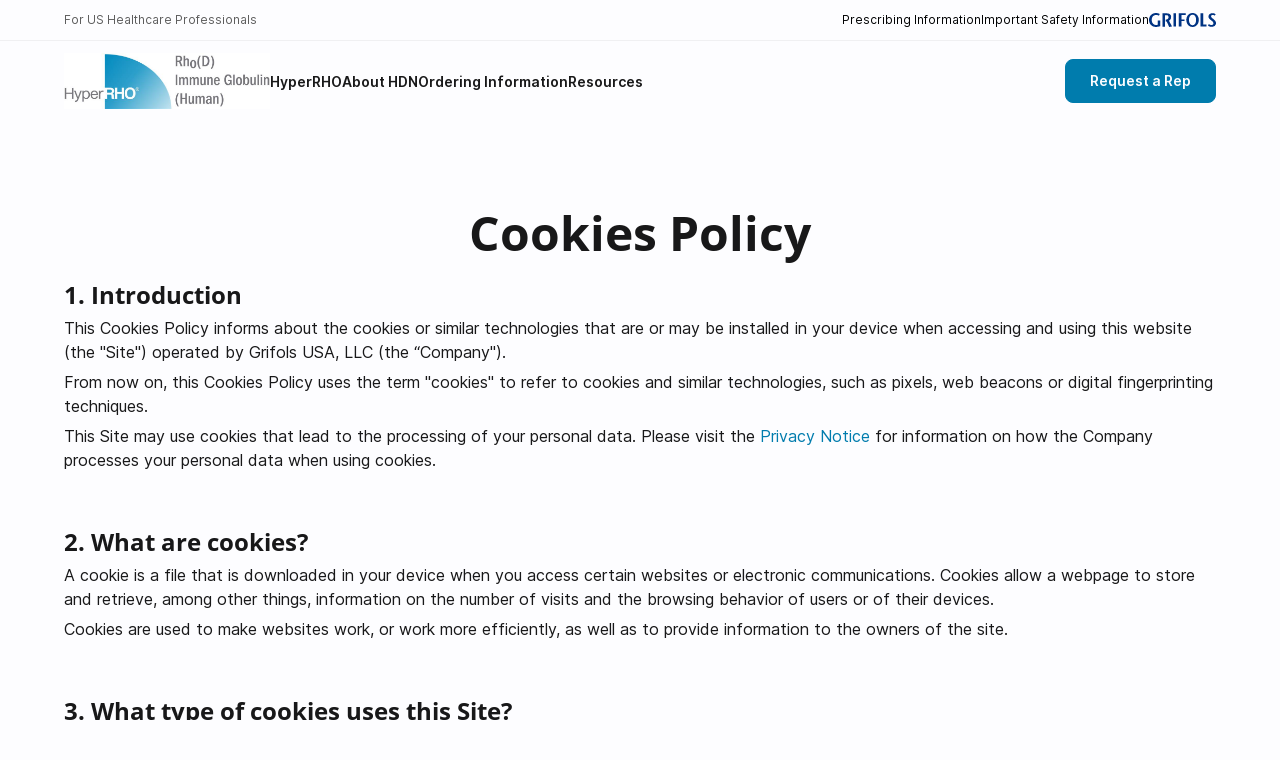

--- FILE ---
content_type: text/html;charset=UTF-8
request_url: https://www.hyperrho.com/en/cookies-policy
body_size: 19981
content:











































	
		
			<!DOCTYPE html>




































































































<html class="ltr" dir="ltr" lang="en">

<head>
    <meta http-equiv="X-UA-Compatible" content="IE=edge">
    <title>Cookies Policy</title>


    <link href="https://cdn.jsdelivr.net/npm/@phosphor-icons/web@latest/src/bold/style.css" rel="stylesheet"
          media="print" onload="this.media='all'">

    <meta name="viewport" content="width=device-width, height=device-height, initial-scale=1.0">

















































<meta charset="utf-8">


























































    

    

    

    





<script type="text/javascript" src="/ruxitagentjs_ICA7NQVfqrux_10325251103172537.js" data-dtconfig="app=5d94fb53604e31f2|owasp=1|featureHash=ICA7NQVfqrux|msl=153600|srsr=5000|rdnt=1|uxrgce=1|cuc=e96equld|srms=2,1,0,0%2Ftextarea%2Cinput%2Cselect%2Coption;0%2Fdatalist;0%2Fform%20button;0%2F%5Bdata-dtrum-input%5D;0%2F.data-dtrum-input;1%2F%5Edata%28%28%5C-.%2B%24%29%7C%24%29|mel=100000|expw=1|dpvc=1|lastModification=1767595693921|tp=500,50,0|srbbv=2|agentUri=/ruxitagentjs_ICA7NQVfqrux_10325251103172537.js|reportUrl=/rb_bf36056ysm|rid=RID_-334465894|rpid=-387440929|domain=hyperrho.com"></script><script data-senna-track="permanent" src="/o/frontend-js-lodash-web/lodash/lodash.js" type="text/javascript"></script>
<script data-senna-track="permanent" src="/o/frontend-js-lodash-web/lodash/util.js" type="text/javascript"></script>









		<link rel="canonical" href="https://www.hyperrho.com/en/cookies-policy" />
		
		<link rel="alternate" hreflang="x-default" href="https://www.hyperrho.com/en/cookies-policy"   />

			<link rel="alternate" hreflang="en" href="https://www.hyperrho.com/en/cookies-policy"   />






<link class="lfr-css-file" data-senna-track="temporary" href="https://www.hyperrho.com/o/grifols-d3-theme/css/clay.css?browserId=other&amp;themeId=grifolsd3_WAR_grifolsd3theme&amp;minifierType=css&amp;languageId=en_US&amp;t=1768550024000" id="liferayAUICSS" rel="stylesheet" type="text/css" />



<link data-senna-track="temporary" href="/o/frontend-css-web/main.css?browserId=other&amp;themeId=grifolsd3_WAR_grifolsd3theme&amp;minifierType=css&amp;languageId=en_US&amp;t=1768549916862" id="liferayPortalCSS" rel="stylesheet" type="text/css" />










































            <script>
                var cookiesContext = {
                    essentialCookiesSiteOrGlobal: '',
                    essentialCookiesCookiesWC: '',
                    analyticsCookiesSiteOrGlobal: '',
                    analyticsCookiesCookiesWC: '',
                    marketingCookiesSiteOrGlobal: '',
                    marketingCookiesCookiesWC: '',
                    ignoreCookiesSiteOrGlobal: '',
                    ignoreCookiesCookiesWC: '',
                    legacyCookiesSiteOrGlobal: '',
                    legacyCookiesCookiesWC: ''
                }
            </script>
            









	

	





	



	

		<link data-senna-track="temporary" href="/combo?browserId=other&amp;minifierType=&amp;themeId=grifolsd3_WAR_grifolsd3theme&amp;languageId=en_US&amp;com_liferay_journal_content_web_portlet_JournalContentPortlet_INSTANCE_63bJvbLQ68l4:%2Fcss%2Fmain.css&amp;t=1768550024000" id="8542fc42" rel="stylesheet" type="text/css" />

	







<script data-senna-track="temporary">

    var Liferay = Liferay || {};

    Liferay.Browser = {
        acceptsGzip: function () {
            return true;
        },

        

        getMajorVersion: function () {
            return 131.0;
        },

        getRevision: function () {
            return '537.36';
        },
        getVersion: function () {
            return '131.0';
        },

        

        isAir: function () {
            return false;
        },
        isChrome: function () {
            return true;
        },
        isEdge: function () {
            return false;
        },
        isFirefox: function () {
            return false;
        },
        isGecko: function () {
            return true;
        },
        isIe: function () {
            return false;
        },
        isIphone: function () {
            return false;
        },
        isLinux: function () {
            return false;
        },
        isMac: function () {
            return true;
        },
        isMobile: function () {
            return false;
        },
        isMozilla: function () {
            return false;
        },
        isOpera: function () {
            return false;
        },
        isRtf: function () {
            return true;
        },
        isSafari: function () {
            return true;
        },
        isSun: function () {
            return false;
        },
        isWebKit: function () {
            return true;
        },
        isWindows: function () {
            return false;
        }
    };

    Liferay.Data = Liferay.Data || {};

    Liferay.Data.ICONS_INLINE_SVG = true;

    Liferay.Data.NAV_SELECTOR = '#navigation';

    Liferay.Data.NAV_SELECTOR_MOBILE = '#navigationCollapse';

    Liferay.Data.isCustomizationView = function () {
        return false;
    };

    Liferay.Data.notices = [
        null

        

        
    ];

    Liferay.PortletKeys = {
        DOCUMENT_LIBRARY: 'com_liferay_document_library_web_portlet_DLPortlet',
        DYNAMIC_DATA_MAPPING: 'com_liferay_dynamic_data_mapping_web_portlet_DDMPortlet',
        ITEM_SELECTOR: 'com_liferay_item_selector_web_portlet_ItemSelectorPortlet'
    };

    Liferay.PropsValues = {
        JAVASCRIPT_SINGLE_PAGE_APPLICATION_TIMEOUT: 0,
        NTLM_AUTH_ENABLED: false,
        UPLOAD_SERVLET_REQUEST_IMPL_MAX_SIZE: 1314572800
    };

    Liferay.ThemeDisplay = {

        

        
        getLayoutId: function () {
            return '10';
        },

        

        getLayoutRelativeControlPanelURL: function () {
            return '/en/group/hyperrho/~/control_panel/manage';
        },

        getLayoutRelativeURL: function () {
            return '/en/cookies-policy';
        },
        getLayoutURL: function () {
            return 'https://www.hyperrho.com/en/cookies-policy';
        },
        getParentLayoutId: function () {
            return '2';
        },
        isControlPanel: function () {
            return false;
        },
        isPrivateLayout: function () {
            return 'false';
        },
        isVirtualLayout: function () {
            return false;
        },
        

        getBCP47LanguageId: function () {
            return 'en-US';
        },
        getCanonicalURL: function () {

            

            return 'https\x3a\x2f\x2fwww\x2ehyperrho\x2ecom\x2fen\x2fcookies-policy';
        },
        getCDNBaseURL: function () {
            return 'https://www.hyperrho.com';
        },
        getCDNDynamicResourcesHost: function () {
            return '';
        },
        getCDNHost: function () {
            return '';
        },
        getCompanyGroupId: function () {
            return '260038';
        },
        getCompanyId: function () {
            return '260001';
        },
        getDefaultLanguageId: function () {
            return 'en_US';
        },
        getDoAsUserIdEncoded: function () {
            return '';
        },
        getLanguageId: function () {
            return 'en_US';
        },
        getParentGroupId: function () {
            return '6369828';
        },
        getPathContext: function () {
            return '';
        },
        getPathImage: function () {
            return '/image';
        },
        getPathJavaScript: function () {
            return '/o/frontend-js-web';
        },
        getPathMain: function () {
            return '/en/c';
        },
        getPathThemeImages: function () {
            return 'https://www.hyperrho.com/o/grifols-d3-theme/images';
        },
        getPathThemeRoot: function () {
            return '/o/grifols-d3-theme';
        },
        getPlid: function () {
            return '6371161';
        },
        getPortalURL: function () {
            return 'https://www.hyperrho.com';
        },
        getScopeGroupId: function () {
            return '6369828';
        },
        getScopeGroupIdOrLiveGroupId: function () {
            return '6369828';
        },
        getSessionId: function () {
            return '';
        },
        getSiteAdminURL: function () {
            return 'https://www.hyperrho.com/group/hyperrho/~/control_panel/manage?p_p_lifecycle=0&p_p_state=maximized&p_p_mode=view';
        },
        getSiteGroupId: function () {
            return '6369828';
        },
        getURLControlPanel: function () {
            return '/en/group/control_panel?refererPlid=6371161';
        },
        getURLHome: function () {
            return 'https\x3a\x2f\x2fwww\x2ehyperrho\x2ecom\x2fweb\x2fgrifols';
        },
        getUserEmailAddress: function () {
            return '';
        },
        getUserId: function () {
            return '260005';
        },
        getUserName: function () {
            return '';
        },
        isAddSessionIdToURL: function () {
            return false;
        },
        isFreeformLayout: function () {
            return false;
        },
        isImpersonated: function () {
            return false;
        },
        isSignedIn: function () {
            return false;
        },
        isStateExclusive: function () {
            return false;
        },
        isStateMaximized: function () {
            return false;
        },
        isStatePopUp: function () {
            return false;
        }
    };

    var themeDisplay = Liferay.ThemeDisplay;

    Liferay.AUI = {

        

        getAvailableLangPath: function () {
            return 'available_languages.jsp?browserId=other&themeId=grifolsd3_WAR_grifolsd3theme&colorSchemeId=20&minifierType=js&languageId=en_US&t=1768878782241';
        },
        getCombine: function () {
            return true;
        },
        getComboPath: function () {
            return '/combo/?browserId=other&minifierType=&languageId=en_US&t=1768549918429&';
        },
        getDateFormat: function () {
            return '%m/%d/%Y';
        },
        getEditorCKEditorPath: function () {
            return '/o/frontend-editor-ckeditor-web';
        },
        getFilter: function () {
            var filter = 'raw';

            
            
            filter = 'min';
            
            

            return filter;
        },
        getFilterConfig: function () {
            var instance = this;

            var filterConfig = null;

            if (!instance.getCombine()) {
                filterConfig = {
                    replaceStr: '.js' + instance.getStaticResourceURLParams(),
                    searchExp: '\\.js$'
                };
            }

            return filterConfig;
        },
        getJavaScriptRootPath: function () {
            return '/o/frontend-js-web';
        },
        getLangPath: function () {
            return 'aui_lang.jsp?browserId=other&themeId=grifolsd3_WAR_grifolsd3theme&colorSchemeId=20&minifierType=js&languageId=en_US&t=1768549918429';
        },
        getPortletRootPath: function () {
            return '/html/portlet';
        },
        getStaticResourceURLParams: function () {
            return '?browserId=other&minifierType=&languageId=en_US&t=1768549918429';
        }
    };

    Liferay.authToken = 'FmErbgYk';

    

    Liferay.currentURL = '\x2fen\x2fcookies-policy';
    Liferay.currentURLEncoded = '\x252Fen\x252Fcookies-policy';
    // ]]>
</script>



	

	<script
		src="/o/js_loader_modules?t=1768549945681"></script>


<script src="/o/js_loader_config?t=1768549946800" type="text/javascript"></script>
<script data-senna-track="permanent" src="/combo?browserId=other&minifierType=js&languageId=en_US&t=1768549918429&/o/frontend-js-web/jquery/jquery.js&/o/frontend-js-web/clay/popper.js&/o/frontend-js-web/clay/bootstrap.js&/o/frontend-js-web/aui/aui/aui.js&/o/frontend-js-web/aui/aui-base-html5-shiv/aui-base-html5-shiv.js&/o/frontend-js-web/liferay/browser_selectors.js&/o/frontend-js-web/liferay/modules.js&/o/frontend-js-web/liferay/aui_sandbox.js&/o/frontend-js-web/clay/collapsible-search.js&/o/frontend-js-web/clay/side-navigation.js&/o/frontend-js-web/jquery/fm.js&/o/frontend-js-web/jquery/form.js&/o/frontend-js-web/misc/svg4everybody.js&/o/frontend-js-web/aui/arraylist-add/arraylist-add.js&/o/frontend-js-web/aui/arraylist-filter/arraylist-filter.js&/o/frontend-js-web/aui/arraylist/arraylist.js&/o/frontend-js-web/aui/array-extras/array-extras.js&/o/frontend-js-web/aui/array-invoke/array-invoke.js&/o/frontend-js-web/aui/attribute-base/attribute-base.js&/o/frontend-js-web/aui/attribute-complex/attribute-complex.js&/o/frontend-js-web/aui/attribute-core/attribute-core.js&/o/frontend-js-web/aui/attribute-observable/attribute-observable.js&/o/frontend-js-web/aui/attribute-extras/attribute-extras.js&/o/frontend-js-web/aui/base-base/base-base.js&/o/frontend-js-web/aui/base-pluginhost/base-pluginhost.js&/o/frontend-js-web/aui/classnamemanager/classnamemanager.js&/o/frontend-js-web/aui/datatype-xml-format/datatype-xml-format.js&/o/frontend-js-web/aui/datatype-xml-parse/datatype-xml-parse.js&/o/frontend-js-web/aui/dom-base/dom-base.js&/o/frontend-js-web/aui/dom-core/dom-core.js&/o/frontend-js-web/aui/dom-screen/dom-screen.js&/o/frontend-js-web/aui/dom-style/dom-style.js&/o/frontend-js-web/aui/event-base/event-base.js&/o/frontend-js-web/aui/event-custom-base/event-custom-base.js&/o/frontend-js-web/aui/event-custom-complex/event-custom-complex.js&/o/frontend-js-web/aui/event-delegate/event-delegate.js&/o/frontend-js-web/aui/event-focus/event-focus.js&/o/frontend-js-web/aui/event-hover/event-hover.js" type="text/javascript"></script>
<script data-senna-track="permanent" src="/combo?browserId=other&minifierType=js&languageId=en_US&t=1768549918429&/o/frontend-js-web/aui/event-key/event-key.js&/o/frontend-js-web/aui/event-mouseenter/event-mouseenter.js&/o/frontend-js-web/aui/event-mousewheel/event-mousewheel.js&/o/frontend-js-web/aui/event-outside/event-outside.js&/o/frontend-js-web/aui/event-resize/event-resize.js&/o/frontend-js-web/aui/event-simulate/event-simulate.js&/o/frontend-js-web/aui/event-synthetic/event-synthetic.js&/o/frontend-js-web/aui/intl/intl.js&/o/frontend-js-web/aui/io-base/io-base.js&/o/frontend-js-web/aui/io-form/io-form.js&/o/frontend-js-web/aui/io-queue/io-queue.js&/o/frontend-js-web/aui/io-upload-iframe/io-upload-iframe.js&/o/frontend-js-web/aui/io-xdr/io-xdr.js&/o/frontend-js-web/aui/json-parse/json-parse.js&/o/frontend-js-web/aui/json-stringify/json-stringify.js&/o/frontend-js-web/aui/node-base/node-base.js&/o/frontend-js-web/aui/node-core/node-core.js&/o/frontend-js-web/aui/node-event-delegate/node-event-delegate.js&/o/frontend-js-web/aui/node-event-simulate/node-event-simulate.js&/o/frontend-js-web/aui/node-focusmanager/node-focusmanager.js&/o/frontend-js-web/aui/node-pluginhost/node-pluginhost.js&/o/frontend-js-web/aui/node-screen/node-screen.js&/o/frontend-js-web/aui/node-style/node-style.js&/o/frontend-js-web/aui/oop/oop.js&/o/frontend-js-web/aui/plugin/plugin.js&/o/frontend-js-web/aui/pluginhost-base/pluginhost-base.js&/o/frontend-js-web/aui/pluginhost-config/pluginhost-config.js&/o/frontend-js-web/aui/querystring-stringify-simple/querystring-stringify-simple.js&/o/frontend-js-web/aui/queue-promote/queue-promote.js&/o/frontend-js-web/aui/selector-css2/selector-css2.js&/o/frontend-js-web/aui/selector-css3/selector-css3.js&/o/frontend-js-web/aui/selector-native/selector-native.js&/o/frontend-js-web/aui/selector/selector.js&/o/frontend-js-web/aui/widget-base/widget-base.js&/o/frontend-js-web/aui/widget-htmlparser/widget-htmlparser.js&/o/frontend-js-web/aui/widget-skin/widget-skin.js" type="text/javascript"></script>
<script data-senna-track="permanent" src="/combo?browserId=other&minifierType=js&languageId=en_US&t=1768549918429&/o/frontend-js-web/aui/widget-uievents/widget-uievents.js&/o/frontend-js-web/aui/yui-throttle/yui-throttle.js&/o/frontend-js-web/aui/aui-base-core/aui-base-core.js&/o/frontend-js-web/aui/aui-base-lang/aui-base-lang.js&/o/frontend-js-web/aui/aui-classnamemanager/aui-classnamemanager.js&/o/frontend-js-web/aui/aui-component/aui-component.js&/o/frontend-js-web/aui/aui-debounce/aui-debounce.js&/o/frontend-js-web/aui/aui-delayed-task-deprecated/aui-delayed-task-deprecated.js&/o/frontend-js-web/aui/aui-event-base/aui-event-base.js&/o/frontend-js-web/aui/aui-event-input/aui-event-input.js&/o/frontend-js-web/aui/aui-form-validator/aui-form-validator.js&/o/frontend-js-web/aui/aui-node-base/aui-node-base.js&/o/frontend-js-web/aui/aui-node-html5/aui-node-html5.js&/o/frontend-js-web/aui/aui-selector/aui-selector.js&/o/frontend-js-web/aui/aui-timer/aui-timer.js&/o/frontend-js-web/liferay/dependency.js&/o/frontend-js-web/liferay/dom_task_runner.js&/o/frontend-js-web/liferay/events.js&/o/frontend-js-web/liferay/language.js&/o/frontend-js-web/liferay/lazy_load.js&/o/frontend-js-web/liferay/liferay.js&/o/frontend-js-web/liferay/util.js&/o/frontend-js-web/liferay/global.bundle.js&/o/frontend-js-web/liferay/portal.js&/o/frontend-js-web/liferay/portlet.js&/o/frontend-js-web/liferay/workflow.js&/o/frontend-js-web/liferay/address.js&/o/frontend-js-web/liferay/form.js&/o/frontend-js-web/liferay/form_placeholders.js&/o/frontend-js-web/liferay/icon.js&/o/frontend-js-web/liferay/menu.js&/o/frontend-js-web/liferay/notice.js&/o/frontend-js-web/liferay/poller.js&/o/frontend-js-web/aui/async-queue/async-queue.js&/o/frontend-js-web/aui/base-build/base-build.js&/o/frontend-js-web/aui/cookie/cookie.js&/o/frontend-js-web/aui/event-touch/event-touch.js&/o/frontend-js-web/aui/overlay/overlay.js&/o/frontend-js-web/aui/querystring-stringify/querystring-stringify.js&/o/frontend-js-web/aui/widget-child/widget-child.js" type="text/javascript"></script>
<script data-senna-track="permanent" src="/combo?browserId=other&minifierType=js&languageId=en_US&t=1768549918429&/o/frontend-js-web/aui/widget-position-align/widget-position-align.js&/o/frontend-js-web/aui/widget-position-constrain/widget-position-constrain.js&/o/frontend-js-web/aui/widget-position/widget-position.js&/o/frontend-js-web/aui/widget-stack/widget-stack.js&/o/frontend-js-web/aui/widget-stdmod/widget-stdmod.js&/o/frontend-js-web/aui/aui-aria/aui-aria.js&/o/frontend-js-web/aui/aui-io-plugin-deprecated/aui-io-plugin-deprecated.js&/o/frontend-js-web/aui/aui-io-request/aui-io-request.js&/o/frontend-js-web/aui/aui-loading-mask-deprecated/aui-loading-mask-deprecated.js&/o/frontend-js-web/aui/aui-overlay-base-deprecated/aui-overlay-base-deprecated.js&/o/frontend-js-web/aui/aui-overlay-context-deprecated/aui-overlay-context-deprecated.js&/o/frontend-js-web/aui/aui-overlay-manager-deprecated/aui-overlay-manager-deprecated.js&/o/frontend-js-web/aui/aui-overlay-mask-deprecated/aui-overlay-mask-deprecated.js&/o/frontend-js-web/aui/aui-parse-content/aui-parse-content.js&/o/frontend-js-web/liferay/layout_exporter.js&/o/frontend-js-web/liferay/session.js&/o/frontend-js-web/liferay/deprecated.js" type="text/javascript"></script>
<script src="/o/frontend-js-web/loader/config.js" type="text/javascript"></script>
<script src="/o/frontend-js-web/loader/loader.3.js" type="text/javascript"></script>




	

	<script data-senna-track="temporary"
			src="/o/js_bundle_config?t=1768550036841"></script>


<script data-senna-track="temporary">
    // <![CDATA[
    
    
    
    

    

    
    // ]]>
</script>












	





	





	





	
		<!--The new param to get GTM-->
		
		
			<script>(function (w, d, s, l, i) {
                w[l] = w[l] || [];
                w[l].push({'gtm.start': new Date().getTime(), event: 'gtm.js'});
                var f = d.getElementsByTagName(s)[0], j = d.createElement(s), dl = l != 'dataLayer' ? '&l=' + l : '';
                j.async = true;
                j.src = '//www.googletagmanager.com/gtm.js?id=' + i + dl;
                f.parentNode.insertBefore(j, f);
            })(window, document, 'script', 'dataLayer', 'GTM-KK4DVBV');</script>
		
	
	





	
		
			
		
		
	
	





	
		
			<!-- OneTrust Cookies Consent Notice start -->
			<script src="https://cdn.cookielaw.org/consent/636f2f51-9ed0-4ce1-835b-b0ac6c8b4d12/OtAutoBlock.js"></script>
			<script src="https://cdn.cookielaw.org/scripttemplates/otSDKStub.js" data-document-language="true"
					data-domain-script="636f2f51-9ed0-4ce1-835b-b0ac6c8b4d12"></script>
			<script>
                function OptanonWrapper() {
                    var otReadyEvent = new Event('oneTrustReady');
                    window.dispatchEvent(otReadyEvent);
                }

                // function to pull cookie value
                function getCookie(name) {
                    var value = "; " + document.cookie;
                    var parts = value.split("; " + name + "=");
                    if (parts.length == 2) return parts.pop().split(";").shift();
                }

                

                var cURL = 'http\x3a\x2f\x2fwww\x2ehyperrho\x2ecom\x2fen\x2fcookies-policy';

                function OptanonWrapper() {
                    var OABCcookieName = "OptanonAlertBoxClosed";
                    var bannerAcceptBtn = document.getElementById("onetrust-accept-btn-handler");
                    var bannerRefuseBtn = document.getElementById("onetrust-reject-all-handler");

                    var pcAllowAllBtn = document.getElementById("accept-recommended-btn-handler");
					var pcRejectAllBtn = document.getElementsByClassName("ot-pc-refuse-all-handler")[0];
					
                    var pcSaveBtn = document.getElementsByClassName("save-preference-btn-handler onetrust-close-btn-handler")[0];
                    var OABCcookie = getCookie(OABCcookieName);

                    if (!cURL.includes("www.grifols.com") && !cURL.includes("gcom.dxp") && !cURL.includes("dxpdev") && !cURL.includes("dxptest")) {
                        // IF logic needed here because ot-banner-sdk DIV is not injected on page loads if banner is not exposed
                        if (!OABCcookie && bannerAcceptBtn) {
                            bannerAcceptBtn.addEventListener('click', function () {
                                location.reload();
                            });
                        }
                        if (bannerRefuseBtn) {
                            bannerRefuseBtn.addEventListener('click', function () {
                                location.reload();
                            });
                        }
                        if (pcAllowAllBtn)
                            pcAllowAllBtn.addEventListener('click', function () {
                                location.reload();
                            });
                        if (pcRejectAllBtn)
                            pcRejectAllBtn.addEventListener('click', function () {
                                location.reload();
                            });
                        if (pcSaveBtn) {
                            pcSaveBtn.addEventListener('click', function () {
                                setTimeout(() => {
                                    location.reload();
                                }, 1000) //quick timeout so that the consent receipt can be sent and the cookie can be updated
                            });
                        }
                    }
                }
			</script>
			<!-- OneTrust Cookies Consent Notice end -->
		
	
	





	
		
			<!-- Global site tag (gtag.js) - Google Analytics -->
			<script async src="https://www.googletagmanager.com/gtag/js?id=G-NT47KBH9LN"></script>
			<script>
                window.dataLayer = window.dataLayer || [];

                function gtag() {
                    dataLayer.push(arguments);
                }

                gtag('js', new Date());
                gtag('config', 'G-NT47KBH9LN');

                // Default values for Google Consent Mode v2
                gtag('consent', 'default', {
                    'ad_storage': 'granted',
                    'ad_user_data': 'granted',
                    'ad_personalization': 'granted',
                    'analytics_storage': 'granted',
                    'wait_for_update': 5000
                });
			</script>
		
	
	





	
		
	













	

	





	



	














<link class="lfr-css-file" data-senna-track="temporary" href="https://www.hyperrho.com/o/grifols-d3-theme/css/main.css?browserId=other&amp;themeId=grifolsd3_WAR_grifolsd3theme&amp;minifierType=css&amp;languageId=en_US&amp;t=1768550024000" id="liferayThemeCSS" rel="stylesheet" type="text/css" />


<link rel="stylesheet" href="https://www.hyperrho.com/o/grifols-d3-theme/css/color_schemes/default.css?browserId=other&amp;themeId=grifolsd3_WAR_grifolsd3theme&amp;minifierType=css&amp;languageId=en_US&amp;t=1768550024000"/>



    <link href="https://www.hyperrho.com/o/grifols-d3-theme/css/color_schemes/hyperrho.css?browserId=other&amp;themeId=grifolsd3_WAR_grifolsd3theme&amp;minifierType=css&amp;languageId=en_US&amp;t=1768550024000" rel="stylesheet" type="text/css" />
    <!--[if IE]>
    <link href="https://www.hyperrho.com/o/grifols-d3-theme/css/ie.css?browserId=other&amp;themeId=grifolsd3_WAR_grifolsd3theme&amp;minifierType=css&amp;languageId=en_US&amp;t=1768550024000" rel="stylesheet" type="text/css" />
    <![endif]-->









    <style data-senna-track="temporary">

        

        

        

        

        

        

        

    </style>


<script type="text/javascript">
// <![CDATA[
Liferay.Loader.require('frontend-js-spa-web@2.0.50/liferay/init.es', function(frontendJsSpaWeb2050LiferayInitEs) {
(function(){
var frontendJsSpaWebLiferayInitEs = frontendJsSpaWeb2050LiferayInitEs;
(function() {var $ = AUI.$;var _ = AUI._;

Liferay.SPA = Liferay.SPA || {};
Liferay.SPA.cacheExpirationTime = -1;
Liferay.SPA.clearScreensCache = false;
Liferay.SPA.debugEnabled = false;
Liferay.SPA.excludedPaths = ["/c/document_library","/documents","/image"];
Liferay.SPA.loginRedirect = '';
Liferay.SPA.navigationExceptionSelectors = ':not([target="_blank"]):not([data-senna-off]).data-senna-off:not([data-cke-saved-href]):not([data-cke-saved-href])';
Liferay.SPA.requestTimeout = 0;
Liferay.SPA.userNotification = {
	message: 'It looks like this is taking longer than expected.',
	timeout: 30000,
	title: 'Oops'
};

frontendJsSpaWebLiferayInitEs.default.init(
	function(app) {
		app.setPortletsBlacklist({"com_liferay_site_navigation_directory_web_portlet_SitesDirectoryPortlet":true,"com_liferay_login_web_portlet_LoginPortlet":true,"com_liferay_nested_portlets_web_portlet_NestedPortletsPortlet":true,"com_liferay_lcs_client_web_internal_portlet_LCSClientPortlet":true,"com_liferay_login_web_portlet_FastLoginPortlet":true});
		app.setValidStatusCodes([221,490,494,499,491,492,493,495,220]);
	}
);})();})();
},
function(error) {
console.error(error);
});
// ]]>
</script><link data-senna-track="permanent" href="https://www.hyperrho.com/combo?browserId=other&minifierType=css&languageId=en_US&t=1768549920654&/o/product-navigation-simulation-theme-contributor/css/simulation_panel.css&/o/product-navigation-product-menu-theme-contributor/product_navigation_product_menu.css&/o/product-navigation-control-menu-theme-contributor/product_navigation_control_menu.css" rel="stylesheet" type = "text/css" />
<script data-senna-track="permanent" src="https://www.hyperrho.com/combo?browserId=other&minifierType=js&languageId=en_US&t=1768549920654&/o/product-navigation-control-menu-theme-contributor/product_navigation_control_menu.js" type = "text/javascript"></script>
<script type="text/javascript">
// <![CDATA[
Liferay.on(
	'ddmFieldBlur', function(event) {
		if (window.Analytics) {
			Analytics.send(
				'fieldBlurred',
				'Form',
				{
					fieldName: event.fieldName,
					focusDuration: event.focusDuration,
					formId: event.formId,
					page: event.page - 1
				}
			);
		}
	}
);

Liferay.on(
	'ddmFieldFocus', function(event) {
		if (window.Analytics) {
			Analytics.send(
				'fieldFocused',
				'Form',
				{
					fieldName: event.fieldName,
					formId: event.formId,
					page: event.page - 1
				}
			);
		}
	}
);

Liferay.on(
	'ddmFormPageShow', function(event) {
		if (window.Analytics) {
			Analytics.send(
				'pageViewed',
				'Form',
				{
					formId: event.formId,
					page: event.page,
					title: event.title
				}
			);
		}
	}
);

Liferay.on(
	'ddmFormSubmit', function(event) {
		if (window.Analytics) {
			Analytics.send(
				'formSubmitted',
				'Form',
				{
					formId: event.formId
				}
			);
		}
	}
);

Liferay.on(
	'ddmFormView', function(event) {
		if (window.Analytics) {
			Analytics.send(
				'formViewed',
				'Form',
				{
					formId: event.formId,
					title: event.title
				}
			);
		}
	}
);
// ]]>
</script>































<script data-senna-track="temporary" type="text/javascript">
	if (window.Analytics) {
		window._com_liferay_document_library_analytics_isViewFileEntry = false;
	}
</script>





        <meta property="thumbnail" content="https://www.hyperrho.com/image/layout_set_logo?img_id=7908342&amp;t=1768922569495">













































<script>
    Liferay.availableLocales = {"de":{"languageId":"de_DE","language":"de"},"fi":{"languageId":"fi_FI","language":"fi"},"sv":{"languageId":"sv_SE","language":"sv"},"pt":{"languageId":"pt_BR","language":"pt"},"en":{"languageId":"en_GB","language":"en"},"is":{"languageId":"is_IS","language":"is"},"it":{"languageId":"it_IT","language":"it"},"fr":{"languageId":"fr_CA","language":"fr"},"es":{"languageId":"es_ES","language":"es"},"zh":{"languageId":"zh_TW","language":"zh"},"cs":{"languageId":"cs_CZ","language":"cs"},"ar":{"languageId":"ar_SA","language":"ar"},"nb":{"languageId":"nb_NO","language":"nb"},"ja":{"languageId":"ja_JP","language":"ja"},"sk":{"languageId":"sk_SK","language":"sk"},"pl":{"languageId":"pl_PL","language":"pl"},"da":{"languageId":"da_DK","language":"da"},"ca":{"languageId":"ca_ES","language":"ca"}};
    Liferay.closeString = 'Close';
</script>

<script>
	
		
            var analyticsId = '';
            var anonimize;
		
    
</script>
        
    <link href="/documents/6369828/6369964/favicon.ico/b3795b3d-89a9-afa6-950a-46a5ab092c16?t=1701267054054" rel="icon" sizes="any">
    <link rel="apple-touch-icon" href="/documents/6369828/6369964/apple-touch-180.png/eb0b1f44-989c-fd19-aad2-02ace474a4b7?t=1701267096473">
    <link rel="icon" href="/documents/6369828/6369964/favicon.svg/8a5172d9-e31a-da1d-5e19-4121dcc30ae1?t=1701267158802" type="image/svg+xml">


<script type="text/javascript">
    $(document).ready(function(){
        let manifest = {
            
                icons:[
                        { src: "/documents/6369828/6369964/android-192.png/84c21704-6a15-1f2d-6f5f-6eebdcf85dfe?t=1701267083719", sizes: "192x192", type:"image/png" }
                            ,
                        { src: "/documents/6369828/6369964/android-512.png/c40a04de-bc63-38ea-133a-e30cbbdf5ea1?t=1701267071593", sizes: "512x512", type:"image/png" }
                ]
            };
        let content = encodeURIComponent(JSON.stringify(manifest));
        let url = "data:application/manifest+json,"+content;
        let element = document.createElement('link');
        element.setAttribute('rel', 'manifest'); 
        element.setAttribute('href', url); 
        document.querySelector('head').appendChild(element);
    });
</script>


    <script src="/o/statics/html/common/themes/goog_an.js?browserId=other&amp;minifierType=js&amp;languageId=en_US&amp;t=1768550024000"></script>
    <script src="/o/statics/html/common/themes/invalid-field-focus.js?browserId=other&amp;minifierType=js&amp;languageId=en_US&amp;t=1768550024000"></script>
    <script src="https://www.hyperrho.com/o/grifols-d3-theme/js/d3-import-files/base-d3.min.js"></script>
    <script src="https://www.hyperrho.com/o/grifols-d3-theme/js/d3-import-files/commons-d3.min.js"></script>
    <script src="https://www.hyperrho.com/o/grifols-d3-theme/js/d3-import-files/ext-lib-d3.min.js"></script>
        <script src="https://www.hyperrho.com/o/grifols-d3-theme/js/d3-import-files/ext-d3.min.js?ts=1768550024000"></script>

    <meta property="og:url" content="https://www.hyperrho.com/en/cookies-policy">
    <meta property="og:type" content="website">
    <meta property="og:title" content="Cookies Policy">
    <meta property="og:image" content="https://www.hyperrho.com/image/layout_set_logo?img_id=7908342&amp;t=1768922569495">
    <meta property="og:description" content=''>
    <meta property="og:site_name" content="HyperRHO">
    <meta property="og:locale" content="en_US">

    <meta name="twitter:card" content="summary_large_image">
    <meta property="twitter:title" content="Cookies Policy">
    <meta property="twitter:description" content="">
    <meta property="twitter:image" content="https://www.hyperrho.com/image/layout_set_logo?img_id=7908342&amp;t=1768922569495">
</head>

<body class="d3  controls-hidden hyperrho yui3-skin-sam signed-out public-page site ltr animations-none ">








































































































































<noscript><iframe src="//www.googletagmanager.com/ns.html?id=GTM-KK4DVBV" height="0" width="0" style="display:none;visibility:hidden"></iframe></noscript>
<div class="bg-layer"></div>

<div id="wrapper">
    <div class="d3-header-announcements">

    </div>

    <script>
        Grifols.D3.utils.announcement.showHeaderAnnouncements();
    </script>




<div class="utility-header white">
    <div class="container">
        <div class="d3-row">
            <div class="header-section disclaimer">
                        <p class="text-subdued">For US Healthcare Professionals</p>

                    <div class="top-logo d3-md-hide">
                        <a class="grifols-logo" href="https://www.grifols.com" target="_blank">
<svg xmlns="http://www.w3.org/2000/svg" viewBox="0 0 67.07 14" role="img">
    <title>Grifols logo</title>
    <path class="grifols-logo-color"
          d="m66.7,1.29c-.59-.61-1.74-1.16-3.18-1.16-2.29,0-3.99,1.44-3.99,3.22s1.03,2.57,2.25,3.62c1.01.83,2.7,1.8,2.7,3.26,0,1.25-.92,1.84-1.96,1.84-1.13,0-1.91-.55-2.57-1.06l-.92,1.51c.94.91,2.39,1.33,3.71,1.33,2.84,0,4.35-1.93,4.35-3.6s-.9-2.75-2.59-4.16c-1.48-1.23-2.36-1.89-2.36-2.76,0-.78.57-1.4,1.64-1.4.74,0,1.47.36,2.03.76l.9-1.38Zm-15.07,12.32h6.05v-2.02h-3.43V.36h-2.61v13.25Zm-14.27-6.82c0,4.03,2.39,7.18,6.24,7.18s6.24-3.15,6.24-7.18c0-3.78-2.65-6.8-6.24-6.8s-6.24,3.01-6.24,6.8m9.79,0c0,2.59-.93,5.42-3.56,5.42s-3.56-2.83-3.56-5.42,1.05-5.03,3.56-5.03,3.56,2.54,3.56,5.03M36.77.36h-6.88v13.25h2.62v-5.5h3.09v-1.72h-3.09V2.07h4.27V.36Zm-12.26,13.25h2.62V.37h-2.62v13.25Zm-15.79-6.05v4.15c-.54.25-1.09.33-1.77.33-2.16,0-4.27-1.89-4.27-5.1S4.52,1.93,7.2,1.93c.97,0,2.02.33,2.7.71l.8-1.6c-.82-.58-2.2-1.04-3.57-1.04C2.72,0,0,3.22,0,6.91c0,3.98,2.73,7.07,7.06,7.07,1.43,0,2.84-.35,4.18-.83v-5.58h-2.52Zm8.04-.98h.39c1.8-.02,2.37-1.44,2.37-2.42,0-1.52-1.05-2.03-2.11-2.03h-1.37v11.63h-2.65V.33h4.57c2.52,0,4.21,1.23,4.21,3.51,0,2-.98,3.15-2.22,3.9l3.12,5.74-2.78.52-2.67-5.6h-.87v-1.8Z"/>
</svg>                        </a>
                    </div>
            </div>




            <div class="header-section ">

                    <div class="header-section header-links">


                                    <div class="text-element">
                                        <div class="utility-item">
                                            <button type="button" aria-expanded="false"
                                                    aria-controls="link-dropdown-0">
                                                <span>Prescribing Information</span>
                                            </button>

                                            <ul class="link-dropdown-menu utility-dropdown"
                                                id="link-dropdown-0">
                                                    <li>
                                                        <a href="https://grifolsug-pi.com/inserts/hyperrho-md.pdf" target='_blank'>
                                                            HyperRHO® Mini-Dose
                                                        </a>
                                                    </li>
                                                    <li>
                                                        <a href="https://grifolsug-pi.com/inserts/hyperrho-fd.pdf" target='_blank'>
                                                            HyperRHO® Full Dose
                                                        </a>
                                                    </li>
                                            </ul>
                                        </div>
                                    </div>

                                    <div class="text-element">
                                        <p>
                                            <a href="javascript: Grifols.common.utils.scrollToAnchor('.isi');" >
                                                Important Safety Information
                                            </a>
                                        </p>
                                    </div>





                    </div>

                    <div class="top-logo d3-xs-hide d3-md-show-flex">
                        <a class="grifols-logo" href="https://www.grifols.com" target="_blank">
<svg xmlns="http://www.w3.org/2000/svg" viewBox="0 0 67.07 14" role="img">
    <title>Grifols logo</title>
    <path class="grifols-logo-color"
          d="m66.7,1.29c-.59-.61-1.74-1.16-3.18-1.16-2.29,0-3.99,1.44-3.99,3.22s1.03,2.57,2.25,3.62c1.01.83,2.7,1.8,2.7,3.26,0,1.25-.92,1.84-1.96,1.84-1.13,0-1.91-.55-2.57-1.06l-.92,1.51c.94.91,2.39,1.33,3.71,1.33,2.84,0,4.35-1.93,4.35-3.6s-.9-2.75-2.59-4.16c-1.48-1.23-2.36-1.89-2.36-2.76,0-.78.57-1.4,1.64-1.4.74,0,1.47.36,2.03.76l.9-1.38Zm-15.07,12.32h6.05v-2.02h-3.43V.36h-2.61v13.25Zm-14.27-6.82c0,4.03,2.39,7.18,6.24,7.18s6.24-3.15,6.24-7.18c0-3.78-2.65-6.8-6.24-6.8s-6.24,3.01-6.24,6.8m9.79,0c0,2.59-.93,5.42-3.56,5.42s-3.56-2.83-3.56-5.42,1.05-5.03,3.56-5.03,3.56,2.54,3.56,5.03M36.77.36h-6.88v13.25h2.62v-5.5h3.09v-1.72h-3.09V2.07h4.27V.36Zm-12.26,13.25h2.62V.37h-2.62v13.25Zm-15.79-6.05v4.15c-.54.25-1.09.33-1.77.33-2.16,0-4.27-1.89-4.27-5.1S4.52,1.93,7.2,1.93c.97,0,2.02.33,2.7.71l.8-1.6c-.82-.58-2.2-1.04-3.57-1.04C2.72,0,0,3.22,0,6.91c0,3.98,2.73,7.07,7.06,7.07,1.43,0,2.84-.35,4.18-.83v-5.58h-2.52Zm8.04-.98h.39c1.8-.02,2.37-1.44,2.37-2.42,0-1.52-1.05-2.03-2.11-2.03h-1.37v11.63h-2.65V.33h4.57c2.52,0,4.21,1.23,4.21,3.51,0,2-.98,3.15-2.22,3.9l3.12,5.74-2.78.52-2.67-5.6h-.87v-1.8Z"/>
</svg>                        </a>
                    </div>
            </div>
        </div>
    </div>
</div>


<header id="banner">
        <nav class="navbar sticky logo-lg" aria-label="Main Navigation"
             role="navigation">
            <div class="container">
                <div class="d3-row">
                        <div class="header-logo">
<a class="site-logo" href="https://www.hyperrho.com/en/hcp/home"
   title="Go to HyperRHO">
    <picture>
        <img src="/documents/6369828/6369964/site_logo_on_dark.png/d61d6be7-df19-1848-8b9e-90e75a97d242?t=1757082050299" class="logo-on-dark"
             alt="'HyperRHO' logo"/>
    </picture>

    <picture>
        <img src="/documents/6369828/6369964/site_logo_on_light.png/4b59a798-b9a3-4d63-e503-2bac7d1970b7?t=1757082060626" class="logo-on-light"
             alt="'HyperRHO' logo"/>
    </picture>
</a>


                        </div>
                        <div class="site-nav d3-xs-hide d3-lg-show-flex">


    <ul class="navbar-nav">


                <li class="nav-item has-content">
                            <a class="nav_level1_title" href="https://www.hyperrho.com/en/hcp">
                                <span class="item-name">HyperRHO</span>
                            </a>
                </li>


                <li class="nav-item has-content">
                            <a class="nav_level1_title" href="https://www.hyperrho.com/en/hcp/hdn">
                                <span class="item-name">About HDN</span>
                            </a>
                </li>


                <li class="nav-item has-content">
                            <a class="nav_level1_title" href="https://www.hyperrho.com/en/hcp/ordering-info">
                                <span class="item-name">Ordering Information</span>
                            </a>
                </li>


                <li class="nav-item has-content">
                            <a class="nav_level1_title" href="https://www.hyperrho.com/en/hcp/resources">
                                <span class="item-name">Resources</span>
                            </a>
                </li>

    </ul>
                        </div>
                        <div class="navbar-ctas">

        



            <div class="button-row ">










                <a class='btn btn-primary show-mobile-nav too-tight' href="/en/hcp/request-a-rep" >
                    <span>Request a Rep</span>
                        
                </a>
            </div>


                                <div class="user-actions d3-lg-hide">
                                        <div class="d3-lg-hide">
                                            <button type="button" class="icon-btn btn-ghost btn-small menu-icon"
                                                    aria-label="Show menu"
                                                    aria-pressed="false">
                                                <i class="icon ph-bold ph-fill ph-list"></i>
                                            </button>
                                        </div>
                                </div>
                        </div>
                </div>
            </div>
        </nav>
</header>

<div class="navbar-mobile">
    <div class="navbar-container">
        <div class="navbar-header">
            <button type="button" class="icon-btn btn-ghost compact close-icon"
                    aria-label="Close menu" aria-pressed="false">
                <i class="icon ph-bold ph-fill ph-x"></i>
            </button>
        </div>

        <div class="navbar-body">

                <ul class="navigation-list" role="navigation">


    <li id="navitem_5" class="nav-item lvl-1">
        <div class="subnav-item-name">

                        <a class="nav-link lvl-1" href="https://www.hyperrho.com/en/hcp">
                            <span class="subnav-item-name-mob">HyperRHO</span>
                        </a>
        </div>
    </li>

    <li id="navitem_11" class="nav-item lvl-1">
        <div class="subnav-item-name">

                        <a class="nav-link lvl-1" href="https://www.hyperrho.com/en/hcp/hdn">
                            <span class="subnav-item-name-mob">About HDN</span>
                        </a>
        </div>
    </li>

    <li id="navitem_12" class="nav-item lvl-1">
        <div class="subnav-item-name">

                        <a class="nav-link lvl-1" href="https://www.hyperrho.com/en/hcp/ordering-info">
                            <span class="subnav-item-name-mob">Ordering Information</span>
                        </a>
        </div>
    </li>

    <li id="navitem_13" class="nav-item lvl-1">
        <div class="subnav-item-name">

                        <a class="nav-link lvl-1" href="https://www.hyperrho.com/en/hcp/resources">
                            <span class="subnav-item-name-mob">Resources</span>
                        </a>
        </div>
    </li>

                </ul>

        </div>
            <div class="navigation-footer">

        



            <div class="button-row ">










                <a class='btn btn-primary show-mobile-nav too-tight' href="/en/hcp/request-a-rep" >
                    <span>Request a Rep</span>
                        
                </a>
            </div>


            </div>
    </div>
</div>

    <section id="content">











































<div class="columns-1" id="main-content" role="main">
	<div class="portlet-layout row">
		<div class="col-md-12 portlet-column portlet-column-only" id="column-1">
			<div class="portlet-dropzone portlet-column-content portlet-column-content-only" id="layout-column_column-1">














































	

	<div class="portlet-boundary portlet-boundary_com_liferay_journal_content_web_portlet_JournalContentPortlet_  portlet-static portlet-static-end portlet-decorate portlet-journal-content " id="p_p_id_com_liferay_journal_content_web_portlet_JournalContentPortlet_INSTANCE_63bJvbLQ68l4_" >
		<span id="p_com_liferay_journal_content_web_portlet_JournalContentPortlet_INSTANCE_63bJvbLQ68l4"></span>




	

	
		
			













































	

		

		
<section class="portlet" id="portlet_com_liferay_journal_content_web_portlet_JournalContentPortlet_INSTANCE_63bJvbLQ68l4">


	<div class="portlet-content">

		<div class="autofit-float autofit-row portlet-header">

			<div class="autofit-col autofit-col-end">
				<div class="autofit-section">


















<div class="visible-interaction">
	
		

		

		

		
	
</div>				</div>
			</div>
		</div>

		
			<div class=" portlet-content-container" >
				


	<div class="portlet-body">



	
		
			
				
					


























































	

				

				
					
						


	

		
































	
	
		
			
			
				
					
					
					
					
						<div class="text-right user-tool-asset-addon-entries">
							
						</div>

						

















<div class="clearfix journal-content-article" data-analytics-asset-id="13447485" data-analytics-asset-title="cookies-policy" data-analytics-asset-type="web-content">
	

	

    

    <div class="d3-text">
        <div class="container">
            <div class="d3-row text-content">
                    <h1 class="text-center">Cookies Policy</h1>
                            <div class="d3-description">
                                    <h3>1. Introduction</h3>
                                    <p>This Cookies Policy informs about the cookies or similar technologies that are or may be installed in your device when accessing and using this website (the "Site") operated by Grifols USA, LLC (the “Company").</p>

<p>From now on, this Cookies Policy uses the term "cookies" to refer to cookies and similar technologies, such as pixels, web beacons or digital fingerprinting techniques.</p>

<p>This Site may use cookies that lead to the processing of your personal data. Please visit the <a href="/en/hcp/privacy-policy" target="_blank">Privacy Notice</a> for information on how the Company processes your personal data when using cookies.</p>
                            </div>
                            <div class="d3-description">
                                    <h3>2. What are cookies?</h3>
                                    <p>A cookie is a file that is downloaded in your device when you access certain websites or electronic communications. Cookies allow a webpage to store and retrieve, among other things, information on the number of visits and the browsing behavior of users or of their devices.</p>

<p>Cookies are used to make websites work, or work more efficiently, as well as to provide information to the owners of the site.</p>
                            </div>
                            <div class="d3-description">
                                    <h3>3. What type of cookies uses this Site?</h3>
                                    <p>In general terms, cookies can be classified as follows:</p>

<ol>
	<li>Essential: these are strictly necessary for the Site to work and to permit the browsing of the Site as requested. Some examples are activating basic functions such as page navigation and access to secure website areas or customizing the Site presentation (e.g. language). Without these cookies, the Site would not be able to work properly.</li>
	<li>Non-essential: these are all other cookies not falling within the prior category and includes analytical cookies. These cookies enhance the website experience by enabling features like behavioral analytics and content customization.</li>
</ol>

<p>Essential and non-essential cookies of this Site can be classified following these criteria:</p>

<ol>
	<li>Duration:
	<ul>
		<li>Session: these expire at the end of a browser session (normally when you exit the browser or turn off your device).</li>
		<li>Persistent: these are stored in your device for a longer period than the browser session. The duration of persistent cookies is set by the responsible of the cookie and can be from some minutes to several years.</li>
	</ul>
	</li>
	<li>Entity placing the cookie:
	<ul>
		<li>First-party: these are set directly by the Site.</li>
		<li>Third-party: these are set by other websites different from the Site and typically occurs when the Site incorporates elements from other websites (such as images or social media plugins) or when engaging third parties to provide services to the Company through the Site.</li>
	</ul>
	</li>
	<li>Purposes:
	<ul>
		<li>Strictly Necessary Cookies: these cookies are necessary for the website to function and cannot be switched off in our systems. They are usually only set in response to actions made by you which amount to a request for services, such as setting your privacy preferences, logging in or filling in forms. You can set your browser to block or alert you about these cookies, but some parts of the site will not then work.</li>
		<li>Functional Cookies: these cookies enable the website to provide enhanced functionality and personalization. They may be set by us or by third party providers whose services we have added to our pages. If you do not allow these cookies, then some or all of these services may not function properly.</li>
		<li>Performance Cookies: these cookies allow us to count visits and traffic sources to understand how our visitors interact with the site, so we can measure and improve the performance of our site. They help us to know which pages are the most and least popular and see how visitors move around the site.</li>
		<li>Targeting Cookies: these cookies may be set through our site by our advertising partners. they may be used by those companies to build a profile of your interests and show you relevant adverts on other sites. They do not store personal information that directly identify you but are based on uniquely identifying your browser and internet device.</li>
	</ul>
	</li>
</ol>

<p>Please find below further details on the cookies used in this Site:</p>

<div id="ot-sdk-cookie-policy">&nbsp;</div>
                            </div>
                            <div class="d3-description">
                                    <h3>4. How to disable or delete cookies?</h3>
                                    <p>You can withdraw your consent to the use of cookies or modify your cookies preferences at any time by clicking this link:</p>

<p><a class="ot-sdk-show-settings" href="javascript:void(0)">Change my cookie settings</a></p>

<p>Additionally, you may enable, block or delete the cookies installed in your device through the settings of your browser. We inform you that disabling essential cookies may have an impact on the proper functioning of the Site.</p>

<p>Information on how to manage or disable cookies on the main browsers is available below:</p>

<ul>
	<li>For Google Chrome, click <a href="https://support.google.com/chromebook/answer/95647?hl=en" target="_blank">here</a>.</li>
	<li>For Firefox, click <a href="https://support.mozilla.org/en-US/kb/enhanced-tracking-protection-firefox-desktop?redirectslug=enable-and-disable-cookies-website-preferences&amp;redirectlocale=en-US" target="_blank">here</a>.</li>
	<li>For Microsoft Edge, click <a href="https://privacy.microsoft.com/en-us/windows-10-microsoft-edge-and-privacy" target="_blank">here</a>.</li>
	<li>For Opera, click <a href="https://help.opera.com/en/latest/web-preferences/#cookies" target="_blank">here</a>.</li>
	<li>For Safari, click <a href="https://support.apple.com/en-us/HT201265" target="_blank">here</a>.</li>
</ul>

<p>We remind you of the importance to access the last updated support information of said browsers in order to know how you can manage and delete cookies. In case you use any other Internet browser, please visit the settings of the relevant browser.</p>

<p>To opt out of being tracked by Google Analytics across all websites, visit <a href="https://tools.google.com/dlpage/gaoptout" target="_blank">https://tools.google.com/dlpage/gaoptout</a>.</p>
                            </div>
                            <div class="d3-description">
                                    <h3>5. Global Privacy Control</h3>
                                    <p>This Site complies with the Global Privacy Control (GPC) standard, a browser signal or extension that informs websites of a user’s preference to opt out of tracking. If we detect a GPC signal from your browser, we will not load non-essential third-party cookies, respecting your request not to share or sell your data with third parties.</p>

<p>However, if you voluntarily consent to cookies for advertising, those will be installed regardless of the GPC signal.</p>

<p>Please note that this does not block all third-party cookies, as some are essential for the Site’s functionality. For more details on the cookies we use and how to adjust your preferences, visit the "<a class="ot-sdk-show-settings" href="javascript:void(0)">Cookie Settings</a>" section.</p>
                            </div>
                            <div class="d3-description">
                                    <h3>6. Modification of the Cookies Policy</h3>
                                    <p>The Company may totally or partially modify this Cookies Policy if required by applicable legislation or in order to adjust the Policy to the cookies actually used in the Site and any related electronic communications.</p>

<p><strong>Date of creation:</strong> September 2025</p>
                            </div>
            </div>
        </div>
    </div>

</div>





						
					
				
			
		
	



	<div class="content-metadata-asset-addon-entries">
		
	</div>




	
	
					
				
			
		
	
	


	</div>

			</div>
		
	</div>
</section>

		
	

		
		







	</div>





















































	

	<div class="portlet-boundary portlet-boundary_com_liferay_journal_content_web_portlet_JournalContentPortlet_  portlet-static portlet-static-end portlet-decorate portlet-journal-content " id="p_p_id_com_liferay_journal_content_web_portlet_JournalContentPortlet_INSTANCE_n1VvxLifQb1N_" >
		<span id="p_com_liferay_journal_content_web_portlet_JournalContentPortlet_INSTANCE_n1VvxLifQb1N"></span>




	

	
		
			













































	

		

		
<section class="portlet" id="portlet_com_liferay_journal_content_web_portlet_JournalContentPortlet_INSTANCE_n1VvxLifQb1N">


	<div class="portlet-content">

		<div class="autofit-float autofit-row portlet-header">

			<div class="autofit-col autofit-col-end">
				<div class="autofit-section">


















<div class="visible-interaction">
	
		

		

		

		
	
</div>				</div>
			</div>
		</div>

		
			<div class=" portlet-content-container" >
				


	<div class="portlet-body">



	
		
			
				
					


























































	

				

				
					
						


	

		
































	
	
		
			
			
				
					
					
					
					
						<div class="text-right user-tool-asset-addon-entries">
							
						</div>

						

















<div class="clearfix journal-content-article" data-analytics-asset-id="9291763" data-analytics-asset-title="hyperrho-sd-isi" data-analytics-asset-type="web-content">
	

	
<div class="d3-text-small d3-text-references isi text-subdued text-xs" >
    <div class="container">
        <div class="d3-row">
                        <div class="d3-description">
                            <p><strong>Important Safety Information for HyperRHO® Mini-Dose (Rhₒ[D] immune globulin [human])</strong></p>

<p>HyperRHO<sup>®</sup>&nbsp;Mini-Dose (Rh<sub>O</sub>[D] immune globulin [human]) is recommended to prevent the isoimmunization of Rh<sub>O</sub>(D) negative women at the time of spontaneous or induced abortion of up to 12 weeks' gestation provided the following criteria are met:</p>

<ol>
	<li>The mother must be Rh<sub>O</sub>(D) negative and must not already be sensitized to the Rh<sub>O</sub>(D) antigen.</li>
	<li>The father is not known to be Rh<sub>O</sub>(D) negative.</li>
	<li>Gestation is not more than 12 weeks at termination.</li>
</ol>

<p>HyperRHO Mini-Dose is made from human plasma. Products made from human plasma may contain infectious agents, such as viruses, the variant Creutzfeldt-Jakob disease (vCJD) agent, and, theoretically, the Creutzfeldt-Jakob disease (CJD) agent that can cause disease. There is also the possibility that unknown infectious agents may be present in such products.</p>

<p>NEVER ADMINISTER HYPERRHO MINI-DOSE INTRAVENOUSLY. INJECT ONLY INTRAMUSCULARLY. ADMINISTER ONLY TO WOMEN POSTABORTION OR POSTMISCARRIAGE OF UP TO 12 WEEKS' GESTATION. NEVER ADMINISTER TO THE NEONATE.</p>

<p>HyperRHO Mini-Dose should be given with caution to patients with a history of prior systemic allergic reactions following the administration of human immune globulin preparations.</p>

<p>The attending physician who wishes to administer HyperRHO Mini-Dose to persons with isolated immunoglobulin A (IgA) deficiency must weigh the benefits of immunization against the potential risks of hypersensitivity reactions. Such persons have increased potential for developing antibodies to IgA and could have anaphylactic reactions to subsequent administration of blood products that contain IgA.</p>

<p>As with all preparations administered by the intramuscular route, bleeding complications may be encountered in patients with thrombocytopenia or other bleeding disorders.</p>

<p>Although systemic reactions to immunoglobulin preparations are rare, epinephrine should be available for treatment of acute anaphylactic symptoms.</p>

<p>Other antibodies in the HyperRHO Mini-Dose preparation may interfere with the response to live vaccines such as measles, mumps, polio or rubella. Therefore, immunization with live vaccines should not be given within 3 months after HyperRHO Mini-Dose administration.</p>

<p>Animal reproduction studies have not been conducted with HyperRHO Mini-Dose. It is also not known whether HyperRHO Mini-Dose can cause fetal harm when administered to a pregnant woman or can affect reproduction capacity. HyperRHO Mini-Dose is not indicated for use during pregnancy and it should be administered only postabortion or postmiscarriage.</p>

<p>Safety and effectiveness in the pediatric population have not been established.</p>

<p>Reactions to HyperRHO Mini-Dose are infrequent in Rh<sub>O</sub>(D) negative individuals and consist primarily of slight soreness at the site of injection and slight temperature elevation. While sensitization to repeated injections of human globulin is extremely rare, it has occurred.</p>

<p><strong>Please see full <a href="https://grifolsug-pi.com/inserts/hyperrho-md.pdf" target="_blank" title="HyperRhO S/D Mini-Dose Prescribing Information"> Prescribing Information</a> for HyperRHO Mini-Dose.</strong></p>

<p><strong>You are encouraged to report negative side effects of prescription drugs to the FDA. Visit <a href="http://www.fda.gov/medwatch" target="_blank">www.fda.gov/medwatch</a> or call 1-800-FDA-1088.</strong></p>
                        </div>
        </div>
    </div>
</div>
</div>





						
					
				
			
		
	



	<div class="content-metadata-asset-addon-entries">
		
	</div>




	
	
					
				
			
		
	
	


	</div>

			</div>
		
	</div>
</section>

		
	

		
		







	</div>





















































	

	<div class="portlet-boundary portlet-boundary_com_liferay_journal_content_web_portlet_JournalContentPortlet_  portlet-static portlet-static-end portlet-decorate portlet-journal-content " id="p_p_id_com_liferay_journal_content_web_portlet_JournalContentPortlet_INSTANCE_IWOw9xiyEEqd_" >
		<span id="p_com_liferay_journal_content_web_portlet_JournalContentPortlet_INSTANCE_IWOw9xiyEEqd"></span>




	

	
		
			













































	

		

		
<section class="portlet" id="portlet_com_liferay_journal_content_web_portlet_JournalContentPortlet_INSTANCE_IWOw9xiyEEqd">


	<div class="portlet-content">

		<div class="autofit-float autofit-row portlet-header">

			<div class="autofit-col autofit-col-end">
				<div class="autofit-section">


















<div class="visible-interaction">
	
		

		

		

		
	
</div>				</div>
			</div>
		</div>

		
			<div class=" portlet-content-container" >
				


	<div class="portlet-body">



	
		
			
				
					


























































	

				

				
					
						


	

		
































	
	
		
			
			
				
					
					
					
					
						<div class="text-right user-tool-asset-addon-entries">
							
						</div>

						

















<div class="clearfix journal-content-article" data-analytics-asset-id="10126256" data-analytics-asset-title="hyperrho-full-sd-isi" data-analytics-asset-type="web-content">
	

	
<div class="d3-text-small d3-text-references isi text-subdued text-xs" >
    <div class="container">
        <div class="d3-row">
                        <div class="d3-description">
                            <p><strong>Important Safety Information for HyperRHO® Full Dose (Rhₒ[D] immune globulin [human])</strong>&nbsp;<a href="javascript:void(0)" title="Print page"><i>&nbsp;</i></a></p>

<p>HyperRHO<sup>®</sup>&nbsp;Full Dose (Rh<sub>O</sub>[D] immune globulin [human]) is indicated for prevention of Rh hemolytic disease of the newborn (HDN) and the prevention of isoimmunization in Rh<sub>O</sub>(D) negative individuals who have been transfused with Rh<sub>O</sub>(D) positive red blood cells.</p>

<p>HyperRHO Full Dose is made from human plasma. Because this product is made from human plasma, it may carry a risk of transmitting infectious agents, such as viruses, the variant Creutzfeldt-Jakob disease (vCJD) agent, and, theoretically, the Creutzfeldt-Jakob disease (CJD) agent.</p>

<p>Never administer HyperRHO Full Dose intravenously. Inject only intramuscularly. Never administer to the neonate.</p>

<p>Rh<sub>O</sub>(D) immune globulin (human) should be given with caution to patients with a history of prior systemic allergic reactions following the administration of human immunoglobulin preparations. Such persons have increased potential for developing antibodies to IgA and could have anaphylactic reactions to subsequent administration of blood products that contain IgA.</p>

<p>As with all preparations administered by the intramuscular route, bleeding complications may be encountered in patients with thrombocytopenia or other bleeding disorders.</p>

<p>A large fetomaternal hemorrhage late in pregnancy or following delivery may cause a weak mixed field positive DU test result. If there is any doubt about the mother's Rh type, she should be given Rh<sub>O</sub>(D) immune globulin (human). A screening test to detect fetal red blood cells may be helpful in such cases.</p>

<p>If more than 15 mL of D-positive red blood cells are present in the mother's circulation, more than a single dose of HyperRHO Full Dose is required. Failure to recognize this may result in the administration of an inadequate dose.</p>

<p>Although systemic reactions to human immunoglobulin preparations are rare, epinephrine should be available for treatment of acute anaphylactic symptoms.</p>

<p>Administration of live virus vaccines (eg, MMR) should be deferred for approximately 3 months after Rh<sub>O</sub>(D) immune globulin (human) administration.</p>

<p>HyperRHO Full Dose should be given in pregnant women only if clearly needed because animal reproduction studies have not been conducted.</p>

<p>Reactions to Rh<sub>O</sub>(D) immune globulin (human) are infrequent in Rh<sub>O</sub>(D)-negative individuals and consist primarily of slight soreness at the site of injection and slight temperature elevation. While sensitization to repeated injections of human immunoglobulin is extremely rare, it has occurred.</p>

<p>Elevated bilirubin levels have been reported in some individuals receiving multiple doses of Rh<sub>O</sub>(D) immune globulin (human) following mismatched transfusions. This is believed to be due to a relatively rapid rate of foreign red cell destruction.</p>

<p><strong>Please see full<a href="https://grifolsug-pi.com/inserts/hyperrho-fd.pdf" target="_blank"> Prescribing Information</a>&nbsp;for HyperRHO Full Dose.</strong></p>

<p><strong>You are encouraged to report negative side effects of prescription drugs to the FDA. Visit&nbsp;<a href="http://www.fda.gov/medwatch" onauxclick="Grifols.common.analytics.sendEvent('outgoing_link','middle-click','http://www.fda.gov/medwatch');" onclick="Grifols.common.analytics.sendEvent('outgoing_link','click','http://www.fda.gov/medwatch'); this.blur();" oncontextmenu="Grifols.common.analytics.sendEvent('outgoing_link','right-click','http://www.fda.gov/medwatch');" target="_blank">www.fda.gov/medwatch</a>&nbsp;or call 1-800-FDA-1088.</strong></p>

<p>&nbsp;</p>
                        </div>
        </div>
    </div>
</div>
</div>





						
					
				
			
		
	



	<div class="content-metadata-asset-addon-entries">
		
	</div>




	
	
					
				
			
		
	
	


	</div>

			</div>
		
	</div>
</section>

		
	

		
		







	</div>






</div>
		</div>
	</div>
</div>
















































<form action="#" class="hide" id="hrefFm" method="post" name="hrefFm">
    <span></span>
    <input hidden type="submit"/>
</form>    </section>


    <footer id="footer" role="contentinfo">






    <div class="footer">
        <div class="container">
            <div class="d3-col-xs-6 d3-col-md-3 footer-logo   logo-lg">
<a class="site-logo" href="https://www.hyperrho.com/en/hcp/home"
   title="Go to HyperRHO">
    <picture>
        <img src="/documents/6369828/6369964/site_logo_on_dark.png/d61d6be7-df19-1848-8b9e-90e75a97d242?t=1757082050299" class="logo-on-dark"
             alt="'HyperRHO' logo"/>
    </picture>

    <picture>
        <img src="/documents/6369828/6369964/site_logo_on_light.png/4b59a798-b9a3-4d63-e503-2bac7d1970b7?t=1757082060626" class="logo-on-light"
             alt="'HyperRHO' logo"/>
    </picture>
</a>


            </div>

    <div class="d3-col-xs-6 d3-col-md-9 px-0 footer-nav">
                <div class="d3-col-xs-6 d3-col-sm-2 d3-col-md-4">
                        <p class="footer-link">
                                <a href="https://www.hyperrho.com/en/hcp" >HyperRHO</a>
                        </p>
                </div>
                <div class="d3-col-xs-6 d3-col-sm-2 d3-col-md-4">
                        <p class="footer-link">
                                <a href="https://www.hyperrho.com/en/hcp/hdn" >About HDN</a>
                        </p>
                </div>
                <div class="d3-col-xs-6 d3-col-sm-2 d3-col-md-4">
                        <p class="footer-link">
                                <a href="https://www.hyperrho.com/en/hcp/ordering-info" >Ordering Information</a>
                        </p>
                </div>
                <div class="d3-col-xs-6 d3-col-sm-2 d3-col-md-4">
                        <p class="footer-link">
                                <a href="https://www.hyperrho.com/en/hcp/resources" >Resources</a>
                        </p>
                </div>
    </div>
        </div>
    </div>



<div class="utility-footer color">
    <div class="container">
        <div class="row links show-grifols-logo">
                <div class="d3-col-xs-6 d3-col-md-2 d-flex align-items-center">
                    <a class="grifols-logo" href="https://www.grifols.com" target="_blank">
<svg xmlns="http://www.w3.org/2000/svg" viewBox="0 0 67.07 14" role="img">
    <title>Grifols logo</title>
    <path class="grifols-logo-color"
          d="m66.7,1.29c-.59-.61-1.74-1.16-3.18-1.16-2.29,0-3.99,1.44-3.99,3.22s1.03,2.57,2.25,3.62c1.01.83,2.7,1.8,2.7,3.26,0,1.25-.92,1.84-1.96,1.84-1.13,0-1.91-.55-2.57-1.06l-.92,1.51c.94.91,2.39,1.33,3.71,1.33,2.84,0,4.35-1.93,4.35-3.6s-.9-2.75-2.59-4.16c-1.48-1.23-2.36-1.89-2.36-2.76,0-.78.57-1.4,1.64-1.4.74,0,1.47.36,2.03.76l.9-1.38Zm-15.07,12.32h6.05v-2.02h-3.43V.36h-2.61v13.25Zm-14.27-6.82c0,4.03,2.39,7.18,6.24,7.18s6.24-3.15,6.24-7.18c0-3.78-2.65-6.8-6.24-6.8s-6.24,3.01-6.24,6.8m9.79,0c0,2.59-.93,5.42-3.56,5.42s-3.56-2.83-3.56-5.42,1.05-5.03,3.56-5.03,3.56,2.54,3.56,5.03M36.77.36h-6.88v13.25h2.62v-5.5h3.09v-1.72h-3.09V2.07h4.27V.36Zm-12.26,13.25h2.62V.37h-2.62v13.25Zm-15.79-6.05v4.15c-.54.25-1.09.33-1.77.33-2.16,0-4.27-1.89-4.27-5.1S4.52,1.93,7.2,1.93c.97,0,2.02.33,2.7.71l.8-1.6c-.82-.58-2.2-1.04-3.57-1.04C2.72,0,0,3.22,0,6.91c0,3.98,2.73,7.07,7.06,7.07,1.43,0,2.84-.35,4.18-.83v-5.58h-2.52Zm8.04-.98h.39c1.8-.02,2.37-1.44,2.37-2.42,0-1.52-1.05-2.03-2.11-2.03h-1.37v11.63h-2.65V.33h4.57c2.52,0,4.21,1.23,4.21,3.51,0,2-.98,3.15-2.22,3.9l3.12,5.74-2.78.52-2.67-5.6h-.87v-1.8Z"/>
</svg>                    </a>
                </div>
            <div class="d3-col-xs-6 d3-col-md-10 px-0"
                 aria-label="Utility Navigation" role="navigation">
                <ul>
                                <li class="nav-item d3-col-xs-6 d3-col-sm-2">
                                    <p>
                                        <a class="ot-sdk-show-settings" href="javascript:void(0)">Cookies Settings</a>
                                    </p>
                                </li>
                                <li class="nav-item d3-col-xs-6 d3-col-sm-2">
                                    <p>
                                        <a href="https://www.hyperrho.com/en/cookies-policy">Cookies Policy</a>
                                    </p>
                                </li>

                                <li class="nav-item d3-col-xs-6 d3-col-sm-2">
                                    <p>
                                        <a href="/en/hcp/privacy-policy" >
                                            Privacy Notice
                                        </a>
                                    </p>
                                </li>
                                <li class="nav-item d3-col-xs-6 d3-col-sm-2">
                                    <p>
                                        <a href="/en/hcp/about-grifols" >
                                            About Grifols
                                        </a>
                                    </p>
                                </li>
                                <li class="nav-item d3-col-xs-6 d3-col-sm-2">
                                    <p>
                                        <a href="/en/hcp/contact-us" >
                                            Contact Us
                                        </a>
                                    </p>
                                </li>
                </ul>
            </div>
        </div>

        <div class="d3-row">
            <hr>
        </div>

        <div class="row sign-off">
                <div class="d3-col-xs-6">
                    <address>
                        <p>2410 Grifols Way, Los Angeles, CA 90032-3514</p>
                    </address>
                </div>
                <div class="d3-col-xs-6 links">
                    <ul>
                            <li>
                                    1-888-GRIFOLS (<a
                                        href="tel:1-888-474-3657">1-888-474-3657</a>)
                            </li>

                            <li>
                                <a href="mailto:customer.service@grifols.com">customer.service@grifols.com</a>
                            </li>

                            <li>
                                <a href="https://www.grifols.com/en/home" target="_blank">
                                        www.grifols.com
                                </a>
                            </li>
                    </ul>
                </div>
                <div class="d3-col-xs-6 copyright">
                        <p>
                            © 2025 Grifols. All rights reserved.
                        </p>
                        <p>
                            US-HRF-2500006
                        </p>
                </div>
        </div>
    </div>
</div>

    </footer>
<div class="d3-modal-popups">
    
        











































<div class="clearfix journal-content-article" data-analytics-asset-id="11685070" data-analytics-asset-title="interstitial-popup" data-analytics-asset-type="web-content">
	

	

<div id="interstitial-content" class="automatic">
    <div class="content">
        <div class="d3-illustration-popup">
                <div class="illustration">
        <svg class="d3-illustration" data-name="Warning" xmlns="http://www.w3.org/2000/svg"
             viewBox="0 0 300 300">
            <line class="light-shape" x1="262.17" y1="263.47" x2="262.17" y2="283.47"/><line class="light-shape" x1="272.17" y1="273.47" x2="252.17" y2="273.47"/><circle class="bg-lighter" cx="150" cy="150" r="149.59"/><path class="black-shape" d="M251.24,188.47l15.87,27a10.85,10.85,0,0,1-9.36,16.36H42.25a10.86,10.86,0,0,1-9.38-16.33L140.31,31.59a10.85,10.85,0,0,1,18.73,0l76.29,129.83"/><path class="light-shape" d="M152.15,57.07l88,149.76a2.8,2.8,0,0,1-2.41,4.22H62.25a2.8,2.8,0,0,1-2.42-4.22L147.32,57.07A2.8,2.8,0,0,1,152.15,57.07Z"/><circle class="light-shape" cx="218.99" cy="93.88" r="10"/><line class="light-shape" x1="95.79" y1="29.25" x2="95.79" y2="49.25"/><line class="light-shape" x1="105.79" y1="39.25" x2="85.79" y2="39.25"/><circle class="light-shape" cx="46.01" cy="179.9" r="10"/><line class="dark-shape" x1="151.74" y1="108.07" x2="151.74" y2="159.94"/><circle class="dark-shape-full" cx="151.74" cy="182.39" r="9.48"/>
        </svg>
                </div>
            <div class="text multiple-buttons">
                    <div>
                        <p class="popup-title">Attention!</p>
                    </div>
                    <div class="d3-description">
                        <p>Are you sure you want to leave our site?</p>

<p>Please be advised that Grifols has no control over the content or presentation of the site you are about to view</p>

<p>Please select "Continue" if you wish to be taken to this third-party website.</p>
                    </div>
                    <div class="button-row">










                <a class='btn btn-primary' href="LINK_URL" target='_blank'>
                    <span>Continue</span>
                        
                </a>










                <a class='btn btn-outline' href="javascript: Grifols.common.utils.closeModal();" >
                    <span>Go Back</span>
                        
                </a>
                    </div>
            </div>
        </div>
    </div>
</div>
</div>









</div>

<div class="d3-tooltips">

</div>



    <div>
<style type="text/css">#onetrust-consent-sdk #onetrust-banner-sdk:has(#onetrust-cookie-btn-container) {
			display : none;
		}

		@media only screen and (min-width: 1008px) {
			body #wrapper .d3-col-md-6 .d3-card .card-image, body #wrapper .d3-col-md-6 .d3-card-ghost .card-image, body #wrapper .d3-col-md-6 .d3-card-outline .card-image {
				padding-bottom: 200px;
			}
		 }

		body #wrapper header#banner .portlet-boundary .button-row {
			padding-top: 0 !important;
			padding-bottom: 0 !important;
		}

  body #wrapper header#banner .portlet-boundary_com_grifols_d3_user_avatar_D3UserAvatarPortlet_ .user-avatar {
			padding-top: 0 !important;
			padding-bottom: 0 !important;
		}

  body.signed-in #wrapper header#banner {
    position: static !important;
  z-index: 20 !important;
}

  .portlet-topper {
  	z-index: 1000;
  }
</style>
<script>
		$( document ).ready(function() {
			$('.d3-form fieldset.input-container').prop('disabled', false);

			if (Liferay.currentURL.indexOf('hcp-gateway-nz') > 0) {
				url = '/en/group/hcp-gateway-nz/administration' + '?p_p_id=com_grifols_registration_site_hcpgatewayau_web_HcpGatewayAuUserManagerPortlet&p_p_lifecycle=1&p_p_mode=view&p_p_state=normal&_com_grifols_registration_site_hcpgatewayau_web_HcpGatewayAuUserManagerPortlet__com_grifols_registration_site_hcpgatewayau_web_HcpGatewayAuUserManagerPortlet_mvcRenderCommandName=%2Fuei%2Fcreate&_com_grifols_registration_site_hcpgatewayau_web_HcpGatewayAuUserManagerPortlet__com_grifols_registration_site_hcpgatewayau_web_HcpGatewayAuUserManagerPortlet_adminMode=true&p_auth=' + Liferay.authToken;
				cancel = '/en/group/hcp-gateway-nz/administration';

				$("#portlet_com_grifols_registration_site_hcpgatewayau_web_HcpGatewayAuUserManagerPortlet .d3-data-table-view .btn.btn-primary.btn-default").on( "click", function() {
					window.location.href=url;
				} );
				
				$("#portlet_com_grifols_registration_site_hcpgatewayau_web_HcpGatewayAuUserManagerPortlet .d3-form .btn-cancel").on( "click", function() {
					window.location.href=cancel;
				} );
			}
		});
	</script></div>


</div>






































































































	

	





	



	









	

	





	



	











<script type="text/javascript">
// <![CDATA[

	
		

			

			
		
	

	Liferay.BrowserSelectors.run();

// ]]>
</script>















<script type="text/javascript">
	// <![CDATA[

		

		Liferay.currentURL = '\x2fen\x2fcookies-policy';
		Liferay.currentURLEncoded = '\x252Fen\x252Fcookies-policy';

	// ]]>
</script>



	

	

	<script type="text/javascript">
		// <![CDATA[
			

			
		// ]]>
	</script>












	

	

		

		
	


<script type="text/javascript">
// <![CDATA[
(function() {var $ = AUI.$;var _ = AUI._;
	var onVote = function(event) {
		if (window.Analytics) {
			Analytics.send(
				'VOTE',
				'Ratings',
				{
					className: event.className,
					classPK: event.classPK,
					ratingType: event.ratingType,
					score: event.score
				}
			);
		}
	}

	var onDestroyPortlet = function() {
		Liferay.detach('ratings:vote', onVote);
		Liferay.detach('destroyPortlet', onDestroyPortlet);
	}

	Liferay.on('ratings:vote', onVote);
	Liferay.on('destroyPortlet', onDestroyPortlet);
})();(function() {var $ = AUI.$;var _ = AUI._;
	var onShare = function(data) {
		if (window.Analytics) {
			Analytics.send(
				'shared',
				'SocialBookmarks',
				{
					className: data.className,
					classPK: data.classPK,
					type: data.type,
					url: data.url
				}
			);
		}
	}

	var onDestroyPortlet = function() {
		Liferay.detach('socialBookmarks:share', onShare);
		Liferay.detach('destroyPortlet', onDestroyPortlet);
	}

	Liferay.on('socialBookmarks:share', onShare);
	Liferay.on('destroyPortlet', onDestroyPortlet);
})();(function() {var $ = AUI.$;var _ = AUI._;
	var onDestroyPortlet = function() {
		Liferay.detach('messagePosted', onMessagePosted);
		Liferay.detach('destroyPortlet', onDestroyPortlet);
	}

	Liferay.on('destroyPortlet', onDestroyPortlet);

	var onMessagePosted = function(event) {
		if (window.Analytics) {
			Analytics.send(
				'posted',
				'Comment',
				{
					className: event.className,
					classPK: event.classPK,
					commentId: event.commentId,
					text: event.text
				}
			);
		}
	}

	Liferay.on('messagePosted', onMessagePosted);
})();(function() {var $ = AUI.$;var _ = AUI._;
	var pathnameRegexp = /\/documents\/(\d+)\/(\d+)\/(.+?)\/([^&]+)/;

	function handleDownloadClick(event) {
		if (event.target.nodeName.toLowerCase() === 'a') {
			if (window.Analytics) {
				var anchor = event.target;
				var match = pathnameRegexp.exec(anchor.pathname);

				if (match) {
					var getParameterValue = function(parameterName) {
						var result = null;
						var tmp = [];

						anchor
							.search
							.substr(1)
							.split("&")
							.forEach(
								function(item) {
									tmp = item.split("=");
									if (tmp[0] === parameterName) result = decodeURIComponent(tmp[1]);
								}
							);
						return result;
					}

					var groupId = match[1];
					var fileEntryUUID = match[4];

					event.preventDefault();

					fetch(
						'https://www.hyperrho.com/o/document_library/analytics/resolve_file_entry?groupId=' + encodeURIComponent(groupId) + '&uuid=' + encodeURIComponent(fileEntryUUID),
						{
							credentials: 'include',
							method: 'GET'
						}
					).then(function(response) {
						return response.json();
					}).then(function(response) {
						location.replace(event.target.href);

						Analytics.send(
							'documentDownloaded',
							'Document',
							{
								groupId: groupId,
								fileEntryId: response.fileEntryId,
								preview: !!window._com_liferay_document_library_analytics_isViewFileEntry,
								title: decodeURIComponent(match[3].replace(/\+/ig, ' ')),
								version: getParameterValue('version')
							}
						);
					}).catch(function() {
						return;
					});
				}
			}
		}
	}

	document.body.addEventListener('click', handleDownloadClick);

	var onDestroyPortlet = function() {
		document.body.removeEventListener('click', handleDownloadClick);
		Liferay.detach('destroyPortlet', onDestroyPortlet);
	}

	Liferay.on('destroyPortlet', onDestroyPortlet);
})();
	if (Liferay.Data.ICONS_INLINE_SVG) {
		svg4everybody(
			{
				attributeName: 'data-href',
				polyfill: true,
				validate: function (src, svg, use) {
					return !src || !src.startsWith('#');
				}
			}
		);
	}

	
		Liferay.Portlet.register('com_liferay_journal_content_web_portlet_JournalContentPortlet_INSTANCE_n1VvxLifQb1N');
	

	Liferay.Portlet.onLoad(
		{
			canEditTitle: false,
			columnPos: 1,
			isStatic: 'end',
			namespacedId: 'p_p_id_com_liferay_journal_content_web_portlet_JournalContentPortlet_INSTANCE_n1VvxLifQb1N_',
			portletId: 'com_liferay_journal_content_web_portlet_JournalContentPortlet_INSTANCE_n1VvxLifQb1N',
			refreshURL: '\x2fen\x2fc\x2fportal\x2frender_portlet\x3fp_l_id\x3d6371161\x26p_p_id\x3dcom_liferay_journal_content_web_portlet_JournalContentPortlet_INSTANCE_n1VvxLifQb1N\x26p_p_lifecycle\x3d0\x26p_t_lifecycle\x3d0\x26p_p_state\x3dnormal\x26p_p_mode\x3dview\x26p_p_col_id\x3dcolumn-1\x26p_p_col_pos\x3d1\x26p_p_col_count\x3d3\x26p_p_isolated\x3d1\x26currentURL\x3d\x252Fen\x252Fcookies-policy',
			refreshURLData: {}
		}
	);

	
		Liferay.Portlet.register('com_liferay_journal_content_web_portlet_JournalContentPortlet_INSTANCE_IWOw9xiyEEqd');
	

	Liferay.Portlet.onLoad(
		{
			canEditTitle: false,
			columnPos: 2,
			isStatic: 'end',
			namespacedId: 'p_p_id_com_liferay_journal_content_web_portlet_JournalContentPortlet_INSTANCE_IWOw9xiyEEqd_',
			portletId: 'com_liferay_journal_content_web_portlet_JournalContentPortlet_INSTANCE_IWOw9xiyEEqd',
			refreshURL: '\x2fen\x2fc\x2fportal\x2frender_portlet\x3fp_l_id\x3d6371161\x26p_p_id\x3dcom_liferay_journal_content_web_portlet_JournalContentPortlet_INSTANCE_IWOw9xiyEEqd\x26p_p_lifecycle\x3d0\x26p_t_lifecycle\x3d0\x26p_p_state\x3dnormal\x26p_p_mode\x3dview\x26p_p_col_id\x3dcolumn-1\x26p_p_col_pos\x3d2\x26p_p_col_count\x3d3\x26p_p_isolated\x3d1\x26currentURL\x3d\x252Fen\x252Fcookies-policy',
			refreshURLData: {}
		}
	);

	
		Liferay.Portlet.register('com_liferay_journal_content_web_portlet_JournalContentPortlet_INSTANCE_63bJvbLQ68l4');
	

	Liferay.Portlet.onLoad(
		{
			canEditTitle: false,
			columnPos: 0,
			isStatic: 'end',
			namespacedId: 'p_p_id_com_liferay_journal_content_web_portlet_JournalContentPortlet_INSTANCE_63bJvbLQ68l4_',
			portletId: 'com_liferay_journal_content_web_portlet_JournalContentPortlet_INSTANCE_63bJvbLQ68l4',
			refreshURL: '\x2fen\x2fc\x2fportal\x2frender_portlet\x3fp_l_id\x3d6371161\x26p_p_id\x3dcom_liferay_journal_content_web_portlet_JournalContentPortlet_INSTANCE_63bJvbLQ68l4\x26p_p_lifecycle\x3d0\x26p_t_lifecycle\x3d0\x26p_p_state\x3dnormal\x26p_p_mode\x3dview\x26p_p_col_id\x3dcolumn-1\x26p_p_col_pos\x3d0\x26p_p_col_count\x3d3\x26p_p_isolated\x3d1\x26currentURL\x3d\x252Fen\x252Fcookies-policy',
			refreshURLData: {}
		}
	);
Liferay.Loader.require('clay-tooltip/src/ClayTooltip', function(clayTooltipSrcClayTooltip) {
(function(){
var ClayTooltip = clayTooltipSrcClayTooltip;
(function() {var $ = AUI.$;var _ = AUI._;
	if (!Liferay.Data.LFR_PORTAL_CLAY_TOOLTIP) {
		Liferay.Data.LFR_PORTAL_CLAY_TOOLTIP = ClayTooltip.default.init(
			{
				selectors: [
					'.management-bar [data-title]:not(.lfr-portal-tooltip)',
					'.management-bar [title]:not(.lfr-portal-tooltip)'
				]
			}
		);
	}
})();})();
},
function(error) {
console.error(error);
});AUI().use('aui-tooltip', 'liferay-menu', 'liferay-notice', 'aui-base', 'liferay-session', 'liferay-poller', function(A) {(function() {var $ = AUI.$;var _ = AUI._;
	if (A.UA.mobile) {
		Liferay.Util.addInputCancel();
	}
})();(function() {var $ = AUI.$;var _ = AUI._;
	if (!Liferay.Data.LFR_PORTAL_TOOLTIP) {
		var triggerShowEvent = ['mouseenter', 'MSPointerDown', 'touchstart'];

		if (A.UA.ios) {
			triggerShowEvent = ['touchstart'];
		}

		Liferay.Data.LFR_PORTAL_TOOLTIP = new A.TooltipDelegate(
			{
				constrain: true,
				opacity: 1,
				trigger: '.lfr-portal-tooltip',
				triggerHideEvent: ['click', 'mouseleave', 'MSPointerUp', 'touchend'],
				triggerShowEvent: triggerShowEvent,
				visible: false,
				zIndex: Liferay.zIndex.TOOLTIP
			}
		);

		Liferay.on(
			'beforeNavigate',
			function(event) {
				Liferay.Data.LFR_PORTAL_TOOLTIP.getTooltip().hide();
			}
		);
	}
})();(function() {var $ = AUI.$;var _ = AUI._;
	new Liferay.Menu();

	var liferayNotices = Liferay.Data.notices;

	for (var i = 1; i < liferayNotices.length; i++) {
		new Liferay.Notice(liferayNotices[i]);
	}

	
})();(function() {var $ = AUI.$;var _ = AUI._;
			Liferay.Session = new Liferay.SessionBase(
				{
					autoExtend: true,
					redirectOnExpire: false,
					redirectUrl: 'https\x3a\x2f\x2fwww\x2ehyperrho\x2ecom\x2fweb\x2fgrifols',
					sessionLength: 3600,
					sessionTimeoutOffset: 70,
					warningLength: 0
				}
			);

			
		})();});
// ]]>
</script>









<script src="https://www.hyperrho.com/o/grifols-d3-theme/js/main.js?browserId=other&amp;minifierType=js&amp;languageId=en_US&amp;t=1768550024000" type="text/javascript"></script>




<script type="text/javascript">
	// <![CDATA[
		AUI().use(
			'aui-base',
			function(A) {
				var frameElement = window.frameElement;

				if (frameElement && frameElement.getAttribute('id') === 'simulationDeviceIframe') {
					A.getBody().addClass('lfr-has-simulation-panel');
				}
			}
		);
	// ]]>
</script>
</body>

</html>
		
	



--- FILE ---
content_type: text/css;charset=UTF-8
request_url: https://www.hyperrho.com/o/frontend-css-web/main.css?browserId=other&themeId=grifolsd3_WAR_grifolsd3theme&minifierType=css&languageId=en_US&t=1768549916862
body_size: 19997
content:
/*1661248814000*/
/* ---------- Interaction styles ---------- */
 .state-default, .state-active, .state-hover {
    background: #eee;
    border: 1px solid #ccc;
    border-color: #bbb #999 #999 #bbb;
}
.state-active {
    background: #efefef;
    border-color: #333;
}
.state-hover {
    background: #ddd;
    border-color: #999 #bbb #bbb #999;
    cursor: pointer;
}
.state-disabled {
    cursor: default !important;
}
.html-template {
    display: none;
}
.basecelleditor-hidden, .datecelleditor-hidden, .dropdowncelleditor-hidden, .textcelleditor-hidden, .textareacelleditor-hidden, .checkboxcelleditor-hidden, .radiocelleditor-hidden, .helper-hidden {
    display: none !important;
}
.helper-hidden-accessible, .overlay-hidden, .overlaycontext-hidden, .overlaymask-hidden, .date-picker-hidden, .datepicker-hidden, .colorpicker-hidden, .tooltip-hidden {
    clip: rect(0 0 0 0) !important;
    position: absolute !important;
    /* IE11 */
    -ms-transform: scale(0);
    /*Scale webkit to 0*/
    -webkit-transform: scale(0);
    -webkit-transform-origin-x: 0px;
    -webkit-transform-origin-y: 0px;
}
.helper-force-offset {
    display: block !important;
    position: absolute !important;
    visibility: hidden !important;
}
.helper-reset {
    margin: 0;
    padding: 0;
    outline: 0;
    text-decoration: none;
    font-size: 100%;
    list-style: none;
    border: 0;
}
.helper-clearfix:after {
    clear: both;
    content:"";
    display: block;
    height: 0;
}
.helper-zfix {
    width: 100%;
    height: 100%;
    top: 0;
    left: 0;
    position: absolute;
    opacity: 0;
}
/* unselectable */
 .helper-unselectable, .helper-unselectable * {
    -khtml-user-select: none;
    -moz-user-select: none;
    -ms-user-select: none;
    -o-user-select: none;
    -webkit-user-select: none;
    user-select: none;
}
/* scroll lock */
 .helper-scroll-lock {
    height: 100%;
    margin: 0;
    overflow: hidden;
    width: 100%;
}
.layout {
    width: 100%;
}
.ltr .column, .rtl .column-last {
    float: left;
}
.rtl .column, .ltr .column-last {
    float: right;
}
.ltr .column-last {
    margin-left: -5px;
}
.rtl .column-last {
    margin-right: -5px;
}
.layout-content:after {
    clear: both;
    content:"";
    display: block;
    height: 0;
}
.w1-20, .w5 {
    width: 5%;
}
.w1-16 {
    width: 6.25%;
}
.w1-12 {
    width: 8.334%;
}
.w1-10, .w10 {
    width: 10%;
}
.w1-9 {
    width: 11.112%;
}
.w1-8 {
    width: 12.5%;
}
.w1-7 {
    width: 14.286%;
}
.w15 {
    width: 15%;
}
.w1-6 {
    width: 16.667%;
}
.w3-16 {
    width: 18.75%;
}
.w1-5, .w20 {
    width: 20%;
}
.w2-9 {
    width: 22.223%;
}
.w1-4, .w25 {
    width: 25%;
}
.w2-7 {
    width: 28.572%;
}
.w3-10, .w30 {
    width: 30%;
}
.w5-16 {
    width: 31.25%;
}
.w1-3, .w33 {
    width: 33.334%;
}
.w35 {
    width: 35%;
}
.w3-8 {
    width: 37.5%;
}
.w38 {
    width: 38.2%;
}
.w2-5, .w40 {
    width: 40%;
}
.w5-12 {
    width: 41.667%;
}
.w7-16 {
    width: 43.75%;
}
.w4-9 {
    width: 44.445%;
}
.w45 {
    width: 45%;
}
.w3-7 {
    width: 42.858%;
}
.w1-2, .w50 {
    width: 50%;
}
.w55 {
    width: 55%;
}
.w5-9 {
    width: 55.556%;
}
.w9-16 {
    width: 56.25%;
}
.w4-7 {
    width: 57.143%;
}
.w7-12 {
    width: 58.334%;
}
.w3-5, .w60 {
    width: 60%;
}
.w5-8 {
    width: 62.5%;
}
.w62 {
    width: 61.8%;
}
.w65 {
    width: 65%;
}
.w2-3, .w66 {
    width: 66.667%;
}
.w11-16 {
    width: 68.75%;
}
.w7-10, .w70 {
    width: 70%;
}
.w5-7 {
    width: 71.429%;
}
.w3-4, .w75 {
    width: 75%;
}
.w7-9 {
    width: 77.778%;
}
.w4-5, .w80 {
    width: 80%;
}
.w13-16 {
    width: 81.25%;
}
.w5-6 {
    width: 83.334%;
}
.w85 {
    width: 85%;
}
.w6-7 {
    width: 85.715%;
}
.w7-8 {
    width: 87.5%;
}
.w9-10, .w90 {
    width: 90%;
}
.w11-12 {
    width: 91.667%;
}
.w15-16 {
    width: 93.75%;
}
.w95 {
    width: 95%;
}
.w100 {
    width: 100%;
}
.webkit .w1-12 {
    width: 8.345%;
}
.webkit .w11-12 {
    width: 91.675%;
}
.webkit .w1-6 {
    width: 16.675%;
}
.webkit .w5-6 {
    width: 83.345%;
}
.webkit .w5-12 {
    width: 41.675%;
}
.webkit .w7-12 {
    width: 58.345%;
}
.webkit .w1-3, .webkit .w33 {
    width: 33.345%;
}
.webkit .w2-3, .webkit .w66 {
    width: 66.675%;
}
.column-content, .column-content-center {
    padding: 0 0.5em;
}
.ltr .column-content-first, .rtl .column-content-last {
    padding-left: 0;
}
.rtl .column-content-first, .ltr .column-content-last {
    padding-right: 0;
}


.floatbox {
    overflow: hidden;
}
.fieldset-legend {
    font-size: 1.2em;
    font-weight: bold;
}
.field-labels-inline .field-label, .field-labels-inline .field-input, .field-labels-inline .field-hint {
    float: left;
}
.field-labels-inline .field-label, .field-labels-inline .field-input-text {
    width: 45%;
}
.field-labels-inline .field-label {
    margin: 0.3em 2% 0 0;
}
.field-labels-right .field-label {
    text-align: right;
}
.field-labels-inline .field-hint {
    display: block;
    float: none;
    clear: both;
    margin-left: 47%;
}
.field-label, .field-labels-top .field-label {
    display: block;
    float: none;
    text-align: left;
    margin: 0;
    width: auto;
}
.field-input, .field-labels-top .field-input {
    float: none;
    width: auto;
}
.field-hint, .field-labels-top .field-hint {
    line-height: 1;
    clear: none;
    float: right;
    width: 45%;
    margin: 0;
}
.field-hint-icon {
    float: left;
}
.field-inline {
    display: inline-block;
    vertical-align: middle;
}
.field-label-inline {
    display: inline-block;
    margin: 0.4em 0.4em 0 0;
}
.field-inline .field-content, .field-inline .field-label {
    display: inline-block;
}
.field-inline .field-label {
    vertical-align: middle;
}
.field-group {
    float: left;
    width: 53%;
}
.choice-label {
    line-height: 1;
    width: 89%;
}
.field-input-choice {
    display: inline-block;
    margin: 0 0.4em 0 0;
    vertical-align: middle;
}
.field-row {
    display: block;
    clear: both;
}
.field-row:after {
    clear: both;
    content:"";
    display: block;
    height: 0;
}
.button-holder {
    display: block;
    clear: both;
}
.button-input {
    margin: 0;
    line-height: 1.3;
    text-decoration: none;
    cursor: pointer;
    font-weight: bold;
    padding: 5px 10px 6px 7px;
}
.field-content:after, .button-holder:after {
    clear: both;
    content:" ";
    display: block;
    height: 0;
    overflow: hidden;
}
.field-content, .button-holder {
    display: inline-block;
}
/* start commented backslash hack \*/
 * html .field-content, * html .button-holder {
    height: 1%;
}
.field-content, .button-holder {
    display: block;
}
/* close commented backslash hack */
 .field-label, .field-label-inline-label {
    font-weight: bold;
}
.choice-label {
    font-weight: normal;
}
.field-hint {
    color: #777;
    font-size: 0.9em;
}
.choice-label, .field-hint {
    line-height: 1.2;
}
.field-element-left {
    display: inline-block;
    vertical-align: middle;
}
/* Fields used for form validation */
 .field.has-error .field-content {
    border-bottom: 1px solid #EF4A4A;
    background-color: #FF9F9F;
}
.field.has-warn .field-content {
    border-bottom: 1px solid #FFC45F;
    background-color: #FFFABF;
}
.field .message-holder {
    color: #FF0000;
    display: block;
    font-weight: bold;
}
.status-failure {
    border: 1px solid #EF4A4A;
}
.autocomplete-results-content, .colorpicker-content, .overlaycontext-content {
    background: #fff;
}
.overlay {
    position: absolute;
}
/*
Add your classname to the list below in order to have your element
recieve a gracefully degrading chrome enhancement such as a drop
shadow or rounded corners.
*/

/* ---------- CSS3 shadows ---------- */
 .date-picker-content, .overlaycontextpanel-content, .colorpicker-content, .tree-drag-helper-content {
    -moz-box-shadow: 4px 4px 14px rgba(119, 119, 119, 0.8);
    -webkit-box-shadow: 4px 4px 14px rgba(119, 119, 119, 0.8);
    box-shadow: 4px 4px 14px rgba(119, 119, 119, 0.8);
}
/* No shadow */
 .null-selector {
    -moz-box-shadow: none;
    -webkit-box-shadow: none;
    box-shadow: none;
}
/* ---------- Rounded corners ---------- */

/* All corners */
 .state-default, .state-active, .state-hover, .colorpicker-content, .colorpicker-panel-content, .loadingmask-message, .loadingmask-message-content, .progress-bar-content, .progress-bar-status, .form-builder-field, .form-builder-default-message {
    -moz-border-radius: 4px;
    -webkit-border-radius: 4px;
    border-radius: 4px;
}
.carousel menu {
    -moz-border-radius: 5px;
    -webkit-border-radius: 5px;
    border-radius: 5px;
}
.carousel menu a {
    -moz-border-radius: 9px;
    -webkit-border-radius: 9px;
    border-radius: 9px;
}
/* Large corners */
 .textboxlistentry, .textboxlistentry-close {
    -moz-border-radius: 14px;
    -webkit-border-radius: 14px;
    border-radius: 14px;
}
/* No corners */
 .editable-hover, .overlaycontextpanel-pointer.state-default {
    -moz-border-radius: 0;
    -webkit-border-radius: 0;
    border-radius: 0;
}
.state-default, .state-disabled, .state-disabled:hover {
    background: #d4d4d4 url(/o/grifols-d3-theme/images/aui/common/state_default_bg.png) repeat-x 0 0;
    border: 1px solid;
    border-color: #c8c9ca #9e9e9e #9e9e9e #c8c9ca;
}
.state-hover {
    background: #b9ced9 url(/o/grifols-d3-theme/images/aui/common/state_hover_bg.png) repeat-x 0 0;
    border-color: #627782;
}
.state-active {
    background: #ebebeb url(/o/grifols-d3-theme/images/aui/common/state_active_bg.png) repeat-x 0 0;
    border-color: #555;
}
.state-active:hover {
    background: #f2faff url(/o/grifols-d3-theme/images/aui/common/state_selected_hover.png) repeat-x 0 0;
    border-color: #627782;
}
/* ---------- Extras ---------- */

/* ---------- Drop shadows ---------- */

/* ---------- Rounded corners ---------- */

/* YUI CSS Detection Stamp */
 #yui3-css-stamp.skin-deprecated {
    display: none;
}.autocomplete-content .toolbar{display:inline-block;position:absolute}.autocomplete-trigger{cursor:pointer;display:inline-block;float:none}.autocomplete-list-item{border:1px solid #fff;list-style:none;margin:0;padding:0 3px}.autocomplete-results-content{border:1px solid #98c0f4;height:100%;overflow-y:auto}.autocomplete-selected{background:#dfe8f6;border-color:#a3bae9}#yui3-css-stamp.skin-sam-aui-autocomplete-deprecated{display:none}
.autosize-height-monitor{line-height:normal;left:0;padding:0;position:absolute;top:0;white-space:pre-wrap;white-space:-moz-pre-wrap;white-space:-pre-wrap;white-space:-o-pre-wrap;word-wrap:break-word}.ie .autosize-height-monitor{border:1px solid #000;zoom:1}#yui3-css-stamp.skin-sam-aui-autosize-deprecated{display:none}
.buttonitem-content{font-size:1em;line-height:130%;padding:4px 5px 3px 4px;margin:2px;white-space:nowrap;width:auto;overflow:visible}.buttonitem-icon{display:inline-block;margin-top:-3px;vertical-align:middle}.buttonitem-label{line-height:1em;display:inline-block}.buttonitem-label{padding:0 5px}.buttonitem-icon-only{font-size:0;height:16px;width:16px;overflow:hidden;padding:3px;box-sizing:content-box;-moz-box-sizing:content-box;-webkit-box-sizing:content-box}.buttonitem-icon-only .buttonitem-icon{margin-top:0}.gecko .buttonitem-icon-only .buttonitem-icon{margin-top:-3px}#yui3-css-stamp.skin-sam-aui-button-item-deprecated{display:none}
.colorpicker{width:315px}.colorpicker-container{height:228px;position:relative}.colorpicker-panel{position:static}.colorpicker-canvas{background:#f00 url(/o/grifols-d3-theme/images/aui/picker_bg.png);background-color:#f00;height:184px;left:5px;outline:0 none;position:absolute;top:5px;width:184px}.colorpicker-controls{height:115px;left:226px;position:absolute;top:75px;width:80px}.colorpicker-controls .field-content .field-label{margin-top:0;width:20%}.colorpicker-controls .field-content .field-input-text{padding:1px;width:60%}.colorpicker-controls .field-content{clear:both;padding:3px 0}.colorpicker-hue-thumb{cursor:default;height:7px;position:absolute;width:18px}.colorpicker-hue-thumb-image{background:url(/o/grifols-d3-theme/images/aui/color_indic.png) no-repeat 0 0;display:block;height:7px;margin-left:-2px;margin-top:-2px;width:18px}.colorpicker-hue-canvas{background:url(/o/grifols-d3-theme/images/aui/hue.png) no-repeat -2px -2px;height:186px;left:200px;outline:0 none;position:absolute;top:5px;width:14px}.colorpicker-mask{left:0;position:absolute;top:0}.colorpicker-swatch{border:2px solid #727c81;height:60px;left:226px;position:absolute;top:5px;width:60px}.colorpicker-swatch-current,.colorpicker-swatch-original{background:#fff;height:30px;left:0;position:absolute;top:0;width:100%}.colorpicker-swatch-original{top:auto;bottom:0;cursor:pointer}.colorpicker-thumb{cursor:default;position:absolute}.colorpicker-thumb-image{background:url(/o/grifols-d3-theme/images/aui/select.png) no-repeat 0 0;display:block;height:11px;width:11px}.colorpicker-container .colorpicker-hue-slider-content{display:inline;position:static}#yui3-css-stamp.skin-sam-aui-color-picker-base-deprecated{display:none}
.colorpickergrid{width:340px}.colorpickergrid .colorpicker-container{height:auto;line-height:0;text-align:center}.colorpickergrid-item{cursor:pointer;display:inline-block;height:15px;margin:3px;padding:2px;width:15px}.colorpickergrid-item-content{display:block;height:100%}.colorpickergrid-item{border:1px solid #ccc}.colorpickergrid-item:hover{border-color:#333}.colorpickergrid-item:hover{border-color:#333}#yui3-css-stamp.skin-sam-aui-color-picker-grid-plugin-deprecated{display:none}
#yui3-css-stamp.skin-sam-aui-datepicker-base-deprecated{display:none}
.datepicker-display,.datepicker-select-wrapper,.field-date .datepicker-display,.field-date .datepicker-select-wrapper,.datepicker-button-wrapper{float:left}.datepicker-button-wrapper .buttonitem-content{margin:0}.datepicker-button-wrapper{margin:0 5px 0 2px}.datepicker-select-wrapper select{margin-left:2px}#yui3-css-stamp.skin-sam-aui-datepicker-select-deprecated{display:none}
.modal-content .dialog-iframe-node{border-width:0;overflow:auto;width:100%}.modal-content .dialog-iframe-bd{line-height:0;overflow:hidden}.dialog-iframe-root-node{padding:15px}.yui3-widget-content-expanded .dialog-iframe-node{height:100%}#yui3-css-stamp.skin-sam-aui-dialog-iframe-deprecated{display:none}
.editable-content-wrapper{border:1px solid transparent;padding:3px}.editable{position:absolute}.editable-editing{visibility:hidden}.editable-hidden{display:none}.editable-form-triggers{background-color:transparent;border-width:0;padding:0;position:absolute;right:0;top:0}.editable-input{width:100%}.editable-content{padding-right:60px}#yui3-css-stamp.skin-sam-aui-editable-deprecated{display:none}
.form-builder .property-builder-drop-container,.form-builder .tab-pane{height:auto;min-height:150px;overflow:auto;padding-bottom:10px}.form-builder .property-builder-fields-container .form-builder-placeholder{display:none}.form-builder .property-builder-content-container,.form-builder .property-builder-fields-container{padding-left:0}.form-builder .property-builder-fields-container .property-builder-field{margin:0}.form-builder-placeholder{border:1px dashed #ccc;margin:5px}.form-builder-options-editor-hidden{display:none}.basecelleditor{z-index:500!important}.form-builder-field-label,.form-builder-text-field-content label,.form-builder-checkbox-field-content{min-height:33px}.form-builder .property-builder-canvas{background-image:none;background-color:#e7e7e7}#yui3-css-stamp.skin-sam-aui-form-builder-deprecated{display:none}
.form-builder-field-wrapper{clear:both;padding:0}.form-builder-field .btn-toolbar{position:absolute;right:10px;top:10px}.form-builder-field{background:#FFF;border-radius:3px;border-top:5px solid transparent;box-shadow:0 1px 2px #c4c4c4;margin:8px 6px 0;outline:0;padding:10px;position:relative;-webkit-box-shadow:0 1px 2px #c4c4c4}.form-builder-field label{float:left;margin-right:5px}.form-builder-field .form-builder-field-node{clear:both;display:block}.form-builder-field-hover{border-color:#CCC}.form-builder-field-options-container{clear:left}.form-builder-field-selected{border-color:#76a7fa}.form-builder-field-icon{background-position:center center;background-repeat:no-repeat}.form-builder-field-icon-button{background-image:url(/o/grifols-d3-theme/images/aui/icon-button.png)}.form-builder-field-icon-checkbox{background-image:url(/o/grifols-d3-theme/images/aui/icon-checkbox.png)}.form-builder-field-icon-date{background-image:url(/o/grifols-d3-theme/images/aui/icon-date.png)}.form-builder-field-icon-decimal{background-image:url(/o/grifols-d3-theme/images/aui/icon-decimal.png)}.form-builder-field-icon-default{background-image:url(/o/grifols-d3-theme/images/aui/icon-default.png)}.form-builder-field-icon-document{background-image:url(/o/grifols-d3-theme/images/aui/icon-document.png)}.form-builder-field-icon-fieldset{background-image:url(/o/grifols-d3-theme/images/aui/icon-fieldset.png)}.form-builder-field-icon-fileupload{background-image:url(/o/grifols-d3-theme/images/aui/icon-fileupload.png)}.form-builder-field-icon-integer{background-image:url(/o/grifols-d3-theme/images/aui/icon-integer.png)}.form-builder-field-icon-number{background-image:url(/o/grifols-d3-theme/images/aui/icon-number.png)}.form-builder-field-icon-paragraph{background-image:url(/o/grifols-d3-theme/images/aui/icon-paragraph.png)}.form-builder-field-icon-password{background-image:url(/o/grifols-d3-theme/images/aui/icon-password.png)}.form-builder-field-icon-radio{background-image:url(/o/grifols-d3-theme/images/aui/icon-radio.png)}.form-builder-field-icon-select{background-image:url(/o/grifols-d3-theme/images/aui/icon-select.png)}.form-builder-field-icon-separator{background-image:url(/o/grifols-d3-theme/images/aui/icon-separator.png)}.form-builder-field-icon-text{background-image:url(/o/grifols-d3-theme/images/aui/icon-text.png)}.form-builder-field-icon-textarea{background-image:url(/o/grifols-d3-theme/images/aui/icon-textarea.png)}#yui3-css-stamp.skin-sam-aui-form-builder-field-deprecated{display:none}
.combobox-content .field-content{float:none}.combobox-content{white-space:nowrap;vertical-align:middle}.combobox-content .field-content{display:inline-block}.combobox-content .field-input{display:block}.editable .btn-group{margin-top:-3px}.editable .toolbar{display:inline-block;margin-left:1px}#yui3-css-stamp.skin-sam-aui-form-combobox-deprecated{display:none}
.loadingmask-masked{overflow:hidden!important}.loadingmask-masked-relative{position:relative!important}.loadingmask{height:100%;width:100%;zoom:1}.loadingmask-content{background:#ccc}.loadingmask-message{background:#eee;border:1px solid;border-color:#bbb #999 #999 #bbb;left:50%;padding:2px;position:absolute;top:50%}.loadingmask-message-content{background:#fff url(/o/grifols-d3-theme/images/aui/loading_indicator.gif) no-repeat 5px 50%;border:1px solid #ccc;color:#111;line-height:1;padding:5px 10px 5px 25px}.loadingmask-message{background:#d4d4d4 url(/o/grifols-d3-theme/images/aui/common/state_default_bg.png) repeat-x 0 0;border:1px solid;border-color:#c8c9ca #9e9e9e #9e9e9e #c8c9ca}#yui3-css-stamp.skin-sam-aui-loading-mask-deprecated{display:none}
.overlaycontextpanel{position:absolute;z-index:9999}.overlaycontextpanel-content{border-width:2px;padding:8px;position:relative}.overlaycontextpanel-hidden{display:none!important;top:-10000px!important;left:-10000px!important}.overlaycontextpanel .overlaycontextpanel-pointer,.overlaycontextpanel .overlaycontextpanel-pointer-inner{position:absolute;width:0;height:0;background:0}.overlaycontextpanel-arrow-tr .overlaycontextpanel-pointer,.overlaycontextpanel-arrow-tc .overlaycontextpanel-pointer,.overlaycontextpanel-arrow-tl .overlaycontextpanel-pointer{top:-14px;border-top:0;border-bottom-width:14px}.overlaycontextpanel-arrow-tr .overlaycontextpanel-pointer{border-left:18px dashed transparent;border-right:0;right:10px}.overlaycontextpanel-arrow-tc .overlaycontextpanel-pointer{border-left:10px dashed transparent;border-right:10px dashed transparent;left:50%;margin-left:-10px}.overlaycontextpanel-arrow-tl .overlaycontextpanel-pointer{border-left:0;border-right:18px dashed transparent;left:10px}.overlaycontextpanel-arrow-tr .overlaycontextpanel-pointer-inner,.overlaycontextpanel-arrow-tc .overlaycontextpanel-pointer-inner,.overlaycontextpanel-arrow-tl .overlaycontextpanel-pointer-inner{border-bottom:10px solid #fff;bottom:-14px}.overlaycontextpanel-arrow-tr .overlaycontextpanel-pointer-inner{border-left:12px dashed transparent;border-right:0;right:2px}.overlaycontextpanel-arrow-tc .overlaycontextpanel-pointer-inner{border-left:8px dashed transparent;border-right:8px dashed transparent;left:-8px}.overlaycontextpanel-arrow-tl .overlaycontextpanel-pointer-inner{border-left:0;border-right:12px dashed transparent;left:2px}.overlaycontextpanel-arrow-rb .overlaycontextpanel-pointer,.overlaycontextpanel-arrow-rc .overlaycontextpanel-pointer,.overlaycontextpanel-arrow-rt .overlaycontextpanel-pointer{right:-14px;border-right:0;border-left-width:14px}.overlaycontextpanel-arrow-rb .overlaycontextpanel-pointer{border-bottom:0;border-top:18px dashed transparent;bottom:10px}.overlaycontextpanel-arrow-rc .overlaycontextpanel-pointer{border-bottom:10px dashed transparent;border-top:10px dashed transparent;bottom:50%;margin-bottom:-10px}.overlaycontextpanel-arrow-rt .overlaycontextpanel-pointer{border-bottom:18px dashed transparent;border-top:0;top:10px}.overlaycontextpanel-arrow-rb .overlaycontextpanel-pointer-inner,.overlaycontextpanel-arrow-rc .overlaycontextpanel-pointer-inner,.overlaycontextpanel-arrow-rt .overlaycontextpanel-pointer-inner{border-left:10px solid #fff;left:-14px}.overlaycontextpanel-arrow-rb .overlaycontextpanel-pointer-inner{border-bottom:0;border-top:12px dashed transparent;bottom:2px}.overlaycontextpanel-arrow-rc .overlaycontextpanel-pointer-inner{border-bottom:8px dashed transparent;border-top:8px dashed transparent;bottom:-8px}.overlaycontextpanel-arrow-rt .overlaycontextpanel-pointer-inner{border-bottom:12px dashed transparent;border-top:0;top:2px}.overlaycontextpanel-arrow-br .overlaycontextpanel-pointer,.overlaycontextpanel-arrow-bc .overlaycontextpanel-pointer,.overlaycontextpanel-arrow-bl .overlaycontextpanel-pointer{bottom:-14px;border-bottom:0;border-top-width:14px}.overlaycontextpanel-arrow-br .overlaycontextpanel-pointer{border-left:18px dashed transparent;border-right:0;right:10px}.overlaycontextpanel-arrow-bc .overlaycontextpanel-pointer{border-left:10px dashed transparent;border-right:10px dashed transparent;left:50%;margin-left:-10px}.overlaycontextpanel-arrow-bl .overlaycontextpanel-pointer{border-left:0;border-right:18px dashed transparent;left:10px}.overlaycontextpanel-arrow-br .overlaycontextpanel-pointer-inner,.overlaycontextpanel-arrow-bc .overlaycontextpanel-pointer-inner,.overlaycontextpanel-arrow-bl .overlaycontextpanel-pointer-inner{border-top:10px solid #fff;top:-14px}.overlaycontextpanel-arrow-br .overlaycontextpanel-pointer-inner{border-left:12px dashed transparent;border-right:0;right:2px}.overlaycontextpanel-arrow-bc .overlaycontextpanel-pointer-inner{border-left:8px dashed transparent;border-right:8px dashed transparent;left:-8px}.overlaycontextpanel-arrow-bl .overlaycontextpanel-pointer-inner{border-left:0;border-right:12px dashed transparent;left:2px}.overlaycontextpanel-arrow-lb .overlaycontextpanel-pointer,.overlaycontextpanel-arrow-lc .overlaycontextpanel-pointer,.overlaycontextpanel-arrow-lt .overlaycontextpanel-pointer{left:-14px;border-left:0;border-right-width:14px}.overlaycontextpanel-arrow-lb .overlaycontextpanel-pointer{border-bottom:0;border-top:18px dashed transparent;bottom:10px}.overlaycontextpanel-arrow-lc .overlaycontextpanel-pointer{border-bottom:10px dashed transparent;border-top:10px dashed transparent;bottom:50%;margin-bottom:-10px}.overlaycontextpanel-arrow-lt .overlaycontextpanel-pointer{border-bottom:18px dashed transparent;border-top:0;top:10px}.overlaycontextpanel-arrow-lb .overlaycontextpanel-pointer-inner,.overlaycontextpanel-arrow-lc .overlaycontextpanel-pointer-inner,.overlaycontextpanel-arrow-lt .overlaycontextpanel-pointer-inner{border-right:10px solid #fff;right:-14px}.overlaycontextpanel-arrow-lb .overlaycontextpanel-pointer-inner{border-bottom:0;border-top:12px dashed transparent;bottom:2px}.overlaycontextpanel-arrow-lc .overlaycontextpanel-pointer-inner{border-bottom:8px dashed transparent;border-top:8px dashed transparent;bottom:-8px}.overlaycontextpanel-arrow-lt .overlaycontextpanel-pointer-inner{border-bottom:12px dashed transparent;border-top:0;top:2px}.overlaycontextpanel-arrow-tl,.overlaycontextpanel-arrow-tc,.overlaycontextpanel-arrow-tr{margin-top:12px}.overlaycontextpanel-arrow-bl,.overlaycontextpanel-arrow-bc,.overlaycontextpanel-arrow-br{margin-bottom:12px}.overlaycontextpanel-arrow-lt,.overlaycontextpanel-arrow-lc,.overlaycontextpanel-arrow-lb{margin-left:12px}.overlaycontextpanel-arrow-rt,.overlaycontextpanel-arrow-rc,.overlaycontextpanel-arrow-rb{margin-right:12px}.ie6 .overlaycontextpanel-arrow-br .overlaycontextpanel-pointer,.ie6 .overlaycontextpanel-arrow-bc .overlaycontextpanel-pointer,.ie6 .overlaycontextpanel-arrow-bl .overlaycontextpanel-pointer{bottom:0}
#yui3-css-stamp.skin-sam-aui-overlay-context-panel-deprecated{display:none}
.overlaymask-content{background:#000}#yui3-css-stamp.skin-sam-aui-overlay-mask-deprecated{display:none}
.resize,.resize-wrapper{z-index:0;zoom:1}.resize-handle{position:absolute;display:block;z-index:100;zoom:1}.resize-proxy{position:absolute;border:1px dashed #000;position:absolute;z-index:10000}.resize-hidden-handles .resize-handle{opacity:0;filter:alpha(opacity=0)}.resize-handle-t,.resize-handle-b{width:100%;left:0;height:6px}.resize-handle-l,.resize-handle-r{height:100%;top:0;width:6px}.resize-handle-t{cursor:n-resize;top:0}.resize-handle-b{cursor:s-resize;bottom:0}.resize-handle-l{cursor:w-resize;left:0}.resize-handle-r{cursor:e-resize;right:0}.resize-handle-inner{position:absolute;zoom:1}.resize-handle-inner-t,.resize-handle-inner-b{margin-left:-8px;left:50%}.resize-handle-inner-l,.resize-handle-inner-r{margin-top:-8px;top:50%}.resize-handle-inner-t{top:-5px}.resize-handle-inner-b{bottom:-4px}.resize-handle-inner-l{left:-4px}.resize-handle-inner-r{right:-5px}.resize-handle-tr,.resize-handle-br,.resize-handle-tl,.resize-handle-bl{height:16px;width:16px;z-index:200}.resize-handle-tr{cursor:ne-resize;top:0;right:0}.resize-handle-tl{cursor:nw-resize;top:0;left:0}.resize-handle-br{cursor:se-resize;bottom:0;right:0}.resize-handle-bl{cursor:sw-resize;bottom:0;left:0}#yui3-css-stamp.skin-sam-aui-resize-base-deprecated{display:none}
.scroller{overflow:hidden;position:relative}.scroller-content{left:0;position:absolute;top:0}.scroller-vertical .scroller-content{height:auto!important}.scroller-horizontal .scroller-content{float:left;white-space:nowrap}.scroller-horizontal .scroller-item{display:inline-block}#yui3-css-stamp.skin-sam-aui-scroller-deprecated{display:none}
.textboxlist-content{border:1px solid #999;overflow:hidden;padding:4px 5px 0}.textboxlist-content input[type="text"].field-input-text,.textboxlist-content input[type="text"].field-input-text:focus{box-shadow:none}.textboxlist-content .field-input-text{border-width:0;outline-width:0;padding:3px 0 2px}.textboxlist-input-container input{margin-bottom:4px;margin-top:3px}.textboxlistentry-holder{list-style:none;margin:0}.textboxlistentry-holder li{float:left;line-height:1;margin:0 5px 4px 0}.textboxlistentry{background-color:#dee7f8;border:1px solid #cad8f3;padding:7px 11px;position:relative}.textboxlistentry-focused{background-color:#598bec;border-color:#224fa8;color:#FFF;outline-width:0}.textboxlistentry-focused .textboxlistentry-remove{background-color:#FFF}.textboxlistentry-remove,.textboxlistentry-text{vertical-align:middle}.textboxlistentry-remove{border-radius:50%;color:#d21212;cursor:pointer;margin-left:5px;padding:1px;text-align:center}.textboxlistentry-remove .icon-remove{margin-top:0}.textboxlistentry-remove-hover{background-color:#cad8f3}#yui3-css-stamp.skin-sam-aui-textboxlist-deprecated{display:none}
.tooltip{max-width:600px}.tooltip-content{border-width:2px;padding:8px;position:relative}#yui3-css-stamp.skin-sam-aui-tooltip-deprecated{display:none}
.lfr-add-panel {
  width: 330px;
}
.lfr-add-panel .add-content-menu .drag-content-item {
  cursor: move;
}
.lfr-add-panel .add-content-menu .lfr-content-category .list-group-panel.collapse.in {
  height: auto !important;
}
.lfr-add-panel .add-content-menu .lfr-content-item {
  display: flex;
}
.lfr-add-panel .add-content-menu .lfr-content-item:focus .add-content-item, .lfr-add-panel .add-content-menu .lfr-content-item:hover .add-content-item {
  clip: auto;
  clip-path: none;
  display: inline;
  height: auto;
  overflow: visible;
  white-space: normal;
  width: auto;
}
.lfr-add-panel .add-content-menu .lfr-content-item .add-content-item {
  cursor: pointer;
  padding: 0 0 0 10px;
  position: relative;
}
@media (max-width: 979px) {
  .lfr-add-panel .add-content-menu .lfr-content-item .add-content-item {
    clip: auto;
    clip-path: none;
    display: inline;
    height: auto;
    overflow: visible;
    white-space: normal;
    width: auto;
  }
}
.lfr-add-panel .add-content-menu .lfr-content-item .drag-content-item {
  display: inline-block;
  flex-grow: 1;
  flex-shrink: 1;
  overflow: hidden;
  white-space: nowrap;
}
.lfr-add-panel .add-content-menu .lfr-content-item .lfr-portlet-used {
  opacity: 0.3;
}
.lfr-add-panel .add-content-menu .lfr-content-item .lfr-portlet-used.drag-content-item {
  cursor: default;
}
.lfr-add-panel .add-content-menu .lfr-content-item .lfr-portlet-used.add-content-item {
  display: none;
}
.lfr-add-panel .add-content-menu .lfr-content-item .taglib-icon-label {
  display: inline-block;
  overflow: hidden;
  text-overflow: ellipsis;
  vertical-align: bottom;
  white-space: nowrap;
  width: 85%;
}
.lfr-add-panel .add-content-menu .tabular-list-group {
  padding-right: 16px;
}
.lfr-add-panel .add-content-menu .tabular-list-group > .list-group-item {
  margin-bottom: 8px;
  padding: 4px;
}
.lfr-add-panel .add-content-menu .tabular-list-group > .list-group-item > .list-group-item-field {
  padding-right: 4px;
}
.lfr-add-panel .add-content-menu .tabular-list-group > .list-group-item > .list-group-item-field .sticker, .lfr-add-panel .add-content-menu .tabular-list-group > .list-group-item > .list-group-item-field .user-icon {
  margin: 0 auto;
}
.lfr-add-panel .add-content-menu .tabular-list-group > .list-group-item > .list-group-item-content h1 {
  font-size: 0.875rem;
}
.lfr-add-panel .add-content-menu .tabular-list-group > .list-group-item > .list-group-item-content .text-default {
  color: #6B6C7E;
  font-size: 0.875rem;
  font-weight: 400;
}
.lfr-add-panel .add-content-menu .list-group-item > .list-unstyled {
  padding-right: 16px;
}
.lfr-add-panel .add-content-menu .list-group-item > .list-unstyled .taglib-vertical-card-footer {
  height: inherit;
  min-height: inherit;
}
@media (max-width: 767px) {
  .lfr-add-panel .add-content-menu .lfr-drag-portlet-message {
    display: none;
  }
}

.lfr-asset-category-container {
  height: 260px;
  margin-bottom: 0.5em;
  overflow: auto;
}
.lfr-asset-category-container fieldset {
  margin: 5px;
}
.lfr-asset-category-container legend {
  margin-left: 5px;
}
.lfr-asset-category-container label {
  display: block;
}
.lfr-asset-category-container label input {
  vertical-align: middle;
}
.lfr-asset-category-container .lfr-asset-category-message {
  display: none;
}
.lfr-asset-category-container .no-matches {
  border-bottom-width: 0;
  border-left-width: 0;
  border-right-width: 0;
  margin-bottom: 0;
  margin-left: 5px;
  margin-top: 0;
  padding: 0;
}

.lfr-asset-category-search-container {
  border-bottom: 1px solid transparent;
  margin: 3px 0;
  padding: 5px;
}

.lfr-asset-category-search-input {
  width: 250px;
}

.lfr-asset-vocabulary-container .lfr-asset-category-message, .lfr-asset-vocabulary-container.no-matches .lfr-asset-category-list {
  display: none;
}
.lfr-asset-vocabulary-container.no-matches legend {
  padding-left: 0;
}
.lfr-asset-vocabulary-container.no-matches .lfr-asset-category-message {
  display: block;
}

.lfr-asset-category-list-container {
  cursor: pointer;
}

.lfr-asset-category-list ul {
  list-style: none;
  margin-top: 4px;
  padding: 0;
}
.lfr-asset-category-list li {
  list-style-type: none;
  margin: 0;
  padding: 0 0 3px 16px;
}
.lfr-asset-category-list span {
  padding-left: 3px;
}

.lfr-categories-selector-list .tree-node-paginator {
  margin-left: 29px;
}

.lfr-categories-selector-category-name, .lfr-categories-selector-search-results-path {
  overflow: hidden;
  text-overflow: ellipsis;
  white-space: nowrap;
}

.lfr-categories-selector-category-name {
  float: left;
  width: 50%;
}

.lfr-categories-selector-search-results-path {
  float: right;
  width: 49%;
}

.lfr-categories-selector-search-results label:after {
  clear: both;
  content: "";
  display: block;
  height: 0;
  visibility: hidden;
}

.lfr-asset-column-content {
  margin-right: 1em;
  padding: 0;
}

.lfr-asset-column-actions-content {
  overflow: visible;
}

.lfr-asset-column-actions .lfr-asset-summary {
  margin-bottom: 2em;
  text-align: center;
  overflow-wrap: break-all;
  word-wrap: break-all;
  word-break: break-all;
}
.lfr-asset-column-actions .lfr-asset-avatar img {
  margin: 0 auto;
  max-width: 100%;
  padding-right: 2em;
}
.lfr-asset-column-actions .lfr-asset-column-actions-content {
  border: 1px solid transparent;
  padding: 0.7em;
}

.lfr-asset-column-details .lfr-asset-description {
  margin: 0.5em auto 2em;
}
.lfr-asset-column-details .lfr-asset-icon {
  border-right: 1px solid transparent;
  float: left;
  line-height: 1em;
  margin-right: 10px;
  padding-right: 10px;
}
.lfr-asset-column-details .lfr-asset-icon.last {
  border-width: 0;
}
.lfr-asset-column-details .lfr-asset-date {
  overflow: hidden;
}
.lfr-asset-column-details .lfr-asset-downloads {
  overflow: hidden;
  padding-left: 0;
}
.lfr-asset-column-details .lfr-asset-metadata {
  clear: both;
  margin-bottom: 1.5em;
  padding-bottom: 1.5em;
}
.lfr-asset-column-details .lfr-asset-ratings {
  margin: 2em 0;
}
.lfr-asset-column-details .taglib-custom-attributes-list label, .lfr-asset-column-details .lfr-asset-field label {
  display: block;
}
.lfr-asset-column-details .taglib-custom-attributes-list {
  margin-bottom: 1em;
}

.lfr-asset-column-details .lfr-asset-field, .lfr-asset-column-actions .lfr-asset-field {
  clear: left;
  margin: 1em auto;
}

.lfr-asset-panels {
  clear: both;
  padding-top: 1em;
}

.lfr-asset-panels .lfr-panel, .lfr-asset-column-details .lfr-panel {
  clear: both;
  margin-bottom: 0.2em;
}

.lfr-asset-panels .lfr-panel.lfr-extended, .lfr-asset-column-details .lfr-panel.lfr-extended {
  border: 1px solid transparent;
  margin-bottom: 0;
}

.lfr-asset-column-details .lfr-panel-container, .lfr-asset-panels .lfr-panel-container {
  border-width: 0;
}

.lfr-form-row {
  border-bottom: 1px solid transparent;
  margin-bottom: 10px;
  margin-top: 10px;
  padding: 5px;
  padding-bottom: 25px;
  padding-top: 1px;
  position: relative;
}

.lfr-form-row:after {
  clear: both;
  content: "";
  display: block;
  height: 0;
}

.lfr-form-row:hover {
  border: solid transparent;
  border-width: 1px 0;
  padding-top: 0;
}

.lfr-form-row-inline .form-group {
  margin-right: 5px;
}

.lfr-form-row legend .field-label {
  float: left;
  margin-right: 10px;
}

.lfr-form-row .handle-sort-vertical {
  cursor: move;
  padding-left: 20px;
}

.lfr-form-row fieldset {
  border-width: 0;
  margin: 0;
  padding: 0;
}

.lfr-autorow-controls {
  bottom: 5px;
  position: absolute;
  right: 5px;
}

html.rtl .dropdown-menu {
  left: auto;
  right: 0;
}

.lfr-edit-layout-panel {
  width: 440px;
}
.lfr-edit-layout-panel .navbar {
  margin-bottom: 0;
  margin-top: 20px;
}
@media (min-width: 980px) {
  .lfr-edit-layout-panel .navbar .container-fluid {
    padding: 0;
  }
}
.lfr-edit-layout-panel .site-admin-link {
  bottom: 0;
  padding: 14px;
  position: fixed;
}
.lfr-edit-layout-panel .taglib-form-navigator .button-holder {
  bottom: 0;
  margin-bottom: 0;
  margin-top: 0;
  padding: 10px 15px;
  position: fixed;
  text-align: right;
  width: 405px;
}
.lfr-edit-layout-panel .taglib-form-navigator .panel-group {
  margin: 20px 0 50px;
}
.lfr-edit-layout-panel .taglib-form-navigator .panel-group .accordion-group.lfr-panel-extended .panel-heading {
  cursor: pointer;
}
.lfr-edit-layout-panel .taglib-form-navigator .panel-group .accordion-group.lfr-panel-extended .panel-body {
  padding: 15px;
}
.lfr-edit-layout-panel .taglib-form-navigator .panel-group .accordion-group.lfr-panel-extended .panel-body h3 {
  display: none;
}
.lfr-edit-layout-panel .taglib-form-navigator .lfr-theme-options, .lfr-edit-layout-panel .taglib-form-navigator .lfr-inherit-theme-options {
  padding: 10px 20px;
}

* [class*=ae-toolbar-][role=toolbar] {
  z-index: 989;
}
@media (max-width: 768px) {
  * [class*=ae-toolbar-][role=toolbar] {
    z-index: 1000;
  }
}

.alloy-editor-container {
  position: relative;
}
.alloy-editor-container .wrapper {
  position: relative;
}
.alloy-editor-container .alloy-editor-icon {
  bottom: 8px;
  display: none;
  position: absolute;
  right: 8px;
}
.alloy-editor-container .alloy-editor {
  cursor: text;
  overflow: hidden;
  text-align: start;
}
.alloy-editor-container .alloy-editor[dir=rtl] + .alloy-editor-icon {
  left: 8px;
}
.alloy-editor-container .alloy-editor ~ .alloy-editor-placeholder {
  display: none;
}
.alloy-editor-container .alloy-editor.ae-placeholder ~ .alloy-editor-placeholder {
  background-color: transparent;
  color: #2b4259;
  display: block;
  padding-left: 10px;
  pointer-events: none;
  position: absolute;
  top: 0.25rem;
}
.alloy-editor-container .alloy-editor.ae-placeholder.readonly ~ .alloy-editor-placeholder {
  color: #ccc;
}
.alloy-editor-container .alloy-editor.ae-placeholder:empty {
  min-height: 1.5em;
}
.alloy-editor-container .alloy-editor.ae-placeholder:not(:focus) ~ .alloy-editor-placeholder {
  border-left-color: #dbdde1;
  color: #b0b4bb;
}
.alloy-editor-container .alloy-editor.ae-placeholder:not(:focus):not(.form-control) ~ .alloy-editor-placeholder {
  border-left: 2px solid;
  padding-left: 10px;
}
.has-error .alloy-editor-container .alloy-editor.ae-placeholder:not(:focus) {
  border-left-color: #c67;
}
.alloy-editor-container .alloy-editor.ae-placeholder:focus ~ .alloy-editor-placeholder, .alloy-editor-container .alloy-editor.ae-placeholder.cke_focus ~ .alloy-editor-placeholder {
  display: none !important;
}
.alloy-editor-container .alloy-editor.ae-placeholder:not(:focus):before {
  content: "";
}
.alloy-editor-container .alloy-editor a {
  cursor: auto;
}
.alloy-editor-container .alloy-editor p:only-child {
  margin-bottom: 0;
}
.alloy-editor-container .alloy-editor.form-control {
  height: auto;
}
.alloy-editor-container .alloy-editor.form-control ~ .alloy-editor-icon {
  display: block;
}
.alloy-editor-container .alloy-editor .cke_widget_embedurl .embed-help-message {
  color: #FFF;
  font-weight: 600;
  opacity: 0;
  position: absolute;
  text-align: center;
  top: 50%;
  transform: translateY(-50%);
  transition: opacity 0.15s ease-in-out;
  width: 100%;
  z-index: 1;
}
.alloy-editor-container .alloy-editor .cke_widget_embedurl .cke_widget_mask {
  background-color: #000;
  cursor: pointer;
  opacity: 0;
  transition: opacity 0.15s ease-in-out;
}
.alloy-editor-container .alloy-editor .cke_widget_embedurl.cke_widget_wrapper:hover .cke_widget_element, .alloy-editor-container .alloy-editor .cke_widget_embedurl.cke_widget_wrapper.cke_widget_focused .cke_widget_element {
  outline: none;
}
.alloy-editor-container .alloy-editor .cke_widget_embedurl.cke_widget_wrapper.cke_widget_selected .cke_widget_mask {
  height: 100%;
  opacity: 0.6;
}
.alloy-editor-container .alloy-editor .cke_widget_embedurl.cke_widget_wrapper.cke_widget_selected .embed-help-message {
  opacity: 1;
}
.alloy-editor-container .alloy-editor .cke_widget_wrapper {
  max-width: 100%;
}
.alloy-editor-container .alloy-editor-switch {
  position: absolute;
  text-align: right;
  top: 0;
  width: 100%;
}
.alloy-editor-container .alloy-editor-switch .btn {
  margin-top: 0;
}
.alloy-editor-container .alloy-editor-wrapper {
  padding-top: 44px;
}
.alloy-editor-container .alloy-editor-wrapper .lfr-source-editor {
  display: none;
}
.alloy-editor-container .alloy-editor-wrapper.show-source .alloy-editor-placeholder {
  display: none;
}
.alloy-editor-container .alloy-editor-wrapper.show-source .lfr-source-editor {
  display: block;
}

.has-error .alloy-editor-container .help-block {
  font-size: 16px;
  font-weight: normal;
  line-height: 1.4em;
  text-align: left;
}



.lfr-source-editor {
  border: solid 0 transparent;
  border-bottom-width: 2px;
  position: relative;
}
.lfr-source-editor .ace_editor {
  height: 100%;
}

.lfr-fulscreen-source-editor-dialog .modal-footer {
  text-align: left;
}

.lfr-fullscreen-source-editor {
  height: 100%;
  overflow: hidden;
}
.lfr-fullscreen-source-editor .lfr-fullscreen-source-editor-header {
  height: 40px;
  min-height: 40px;
}
.lfr-fullscreen-source-editor .lfr-fullscreen-source-editor-header .layout-selector {
  text-align: right;
}
.lfr-fullscreen-source-editor .lfr-fullscreen-source-editor-header .layout-selector span {
  cursor: pointer;
  font-size: 12px;
  margin: 0 5px;
}
.lfr-fullscreen-source-editor .lfr-fullscreen-source-editor-content {
  height: 95%;
  position: relative;
}
.lfr-fullscreen-source-editor .lfr-fullscreen-source-editor-content .panel-splitter {
  border: 1px solid transparent;
  position: absolute;
}
.lfr-fullscreen-source-editor .lfr-fullscreen-source-editor-content .preview-panel {
  display: inline-block;
  overflow-y: auto;
  padding-left: 20px;
}
.lfr-fullscreen-source-editor .lfr-fullscreen-source-editor-content .source-panel {
  display: inline-block;
}
.lfr-fullscreen-source-editor .lfr-fullscreen-source-editor-content.vertical .source-panel, .lfr-fullscreen-source-editor .lfr-fullscreen-source-editor-content.vertical .preview-panel {
  height: 100%;
  width: 50%;
}
.lfr-fullscreen-source-editor .lfr-fullscreen-source-editor-content.vertical .panel-splitter {
  height: 100%;
  left: 50%;
  top: 0;
}
.lfr-fullscreen-source-editor .lfr-fullscreen-source-editor-content.horizontal .source-panel, .lfr-fullscreen-source-editor .lfr-fullscreen-source-editor-content.horizontal .preview-panel {
  height: 50%;
  width: 100%;
}
.lfr-fullscreen-source-editor .lfr-fullscreen-source-editor-content.horizontal .panel-splitter {
  top: 50%;
  width: 100%;
}
.lfr-fullscreen-source-editor .lfr-fullscreen-source-editor-content.simple .panel-splitter, .lfr-fullscreen-source-editor .lfr-fullscreen-source-editor-content.simple .preview-panel {
  display: none;
}
.lfr-fullscreen-source-editor .lfr-fullscreen-source-editor-content.simple .source-panel {
  height: 100%;
  width: 100%;
}

.form-group-inline {
  display: inline-block;
  vertical-align: bottom;
}

.button-holder {
  margin: 20px 0;
}

.form-search .input-group {
  position: relative;
}
.form-search .input-group.advanced-search .search-query {
  padding-left: 40px;
  z-index: 0;
}
.form-search .input-group.advanced-search .toggle-advanced {
  cursor: pointer;
  left: 0;
  line-height: 1;
  padding: 8px 10px;
  position: absolute;
  top: 0;
}
.form-search .input-group.advanced-search .toggle-advanced .caret {
  margin-top: 7px;
}
.form-search .input-group.advanced-search .toggle-advanced .icon-search {
  font-size: 14px;
}
@media (max-width: 979px) {
  .form-search .input-group {
    width: 100%;
  }
  .form-search .input-group .btn {
    clip: rect(0, 0, 0, 0);
    left: -9999px;
    position: absolute;
  }
  .form-search .input-group input.search-query {
    width: 100%;
  }
}

.input-flex-add-on {
  position: relative;
  width: 100%;
}
.input-flex-add-on:after {
  clear: left;
  content: "";
  display: block;
  height: 0;
  visibility: hidden;
}
.input-flex-add-on input {
  float: left;
  margin-top: -1px;
}
.input-flex-add-on .input-group-addon {
  float: left;
  margin-top: -1px;
  padding: 9px;
  white-space: normal;
  width: auto;
  overflow-wrap: break-all;
  word-wrap: break-all;
  word-break: break-all;
}
@media (max-width: 979px) {
  .input-flex-add-on .input-group-addon {
    font-size: 18px;
    padding: 8px;
  }
}
.input-flex-add-on .input-localized-content {
  clear: both;
  left: 0;
  padding-top: 10px;
  position: absolute;
  top: 100%;
}
.input-flex-add-on .input-localized-input {
  float: left;
}

.lfr-ddm-container .form-group label {
  margin-left: 0;
}
.lfr-ddm-container .lfr-ddm-repeatable-helper {
  display: none;
}
.lfr-ddm-container .lfr-ddm-repeatable-placeholder {
  border: 1px dotted;
  margin-top: 15px;
  padding: 20px 0;
}
.lfr-ddm-container .field-wrapper {
  position: relative;
}
.lfr-ddm-container .field-wrapper.form-builder-field label {
  float: none;
}
.lfr-ddm-container .field-wrapper .aui-field-wrapper {
  margin-left: 20px;
}
.lfr-ddm-container .field-wrapper .datepicker-display {
  float: none;
}
.lfr-ddm-container .field-wrapper .datepicker-display .datepicker-button-wrapper, .lfr-ddm-container .field-wrapper .datepicker-display .datepicker-select-wrapper {
  display: inline;
  float: none;
}
.lfr-ddm-container .field-wrapper .file-entry-upload-progress {
  height: 6px;
  margin-top: -7px;
}
.lfr-ddm-container .field-wrapper .icon-asterisk {
  margin-left: 4px;
}
.lfr-ddm-container .field-wrapper .lfr-ddm-repeatable-add-button, .lfr-ddm-container .field-wrapper .lfr-ddm-repeatable-delete-button {
  display: block;
  height: 16px;
  position: absolute;
  top: 4px;
  width: 16px;
}
.lfr-ddm-container .field-wrapper .lfr-ddm-repeatable-add-button.lfr-ddm-repeatable-add-button, .lfr-ddm-container .field-wrapper .lfr-ddm-repeatable-delete-button.lfr-ddm-repeatable-add-button {
  right: 4px;
}
.lfr-ddm-container .field-wrapper .lfr-ddm-repeatable-add-button.lfr-ddm-repeatable-delete-button, .lfr-ddm-container .field-wrapper .lfr-ddm-repeatable-delete-button.lfr-ddm-repeatable-delete-button {
  right: 24px;
}
.lfr-ddm-container .field-wrapper .lfr-ddm-repeatable-drag-icon {
  align-items: center;
  cursor: move;
  display: inline-flex;
  position: relative;
  top: 1px;
}
.lfr-ddm-container .field-wrapper-content {
  margin-bottom: 6px;
}
.lfr-ddm-container .field-wrapper-content label {
  margin-left: 0;
}
.lfr-ddm-container .field-wrapper-content, .lfr-ddm-container .field-wrapper-content .field-wrapper-content {
  margin-left: 15px;
}
.lfr-ddm-container .taglib-icon-help {
  margin-left: 5px;
}

.lfr-ddm-link-to-page-modal .lfr-ddm-breadcrumb-element a {
  background-color: transparent;
  color: #0b5fff;
  cursor: pointer;
  text-decoration: none;
}
.lfr-ddm-link-to-page-modal .lfr-ddm-breadcrumb-element a:hover {
  color: #004ad7;
  text-decoration: underline;
}
.lfr-ddm-link-to-page-modal .lfr-ddm-breadcrumb {
  padding-left: 0;
  padding-right: 0;
}
.lfr-ddm-link-to-page-modal .lfr-ddm-pages-container {
  height: 283px;
  margin-right: -23px;
  overflow: auto;
  padding-left: 5px;
  padding-top: 50px;
}
.lfr-ddm-link-to-page-modal .lfr-ddm-pages-container.top-ended {
  padding-top: 0;
}
.lfr-ddm-link-to-page-modal .lfr-ddm-pages-container .loading-icon {
  display: block;
  font-size: 48px;
  margin: 0 auto;
}
.lfr-ddm-link-to-page-modal .lfr-ddm-pages-container.nav > li > a {
  margin-left: 20px;
  padding-left: 0;
}
.lfr-ddm-link-to-page-modal .lfr-ddm-pages-container.nav > li .loading-icon {
  font-size: 18px;
  position: absolute;
  right: 36px;
  top: 12px;
}
.lfr-ddm-link-to-page-modal .lfr-ddm-pages-container.nav .lfr-ddm-page-radio {
  position: absolute;
  top: 10px;
}

td.lfr-center {
  text-align: center;
}
td.lfr-top {
  vertical-align: top;
}
td.lfr-middle {
  vertical-align: middle;
}

.definition-of-terms {
  margin-bottom: 2em;
}
.definition-of-terms dd:after {
  clear: both;
  content: "";
  display: block;
  height: 0;
  visibility: hidden;
}
.definition-of-terms dl {
  margin-left: 0;
}
.definition-of-terms dt {
  float: left;
  width: 25em;
}

.lfr-code {
  border: 1px solid transparent;
  overflow: hidden;
  overflow-x: auto;
  white-space: pre;
  overflow-wrap: normal;
  word-wrap: normal;
  word-break: normal;
}
.lfr-code table {
  table-layout: auto;
  width: 100%;
}
.lfr-code table tr td.lines, .lfr-code table tr td.line-numbers {
  border-width: 0;
}
.lfr-code table tr td.line-numbers {
  border-right-width: 1px;
  cursor: default;
  padding: 0 8px;
  text-align: right;
  -webkit-user-select: none;
  -moz-user-select: none;
  -ms-user-select: none;
  user-select: none;
  vertical-align: top;
  width: 1%;
}

.lfr-grid {
  width: 100%;
}

img.icon {
  vertical-align: middle;
}

#layout-grid.dragging .lfr-portlet-column.empty {
  padding: 20px;
}

.lfr-js-required {
  clip: rect(0 0 0 0);
  position: absolute;
}

.js .lfr-js-required {
  clip: rect(auto auto auto auto);
  position: static;
}

.popup-alert-close {
  margin-left: 5px;
}

.alert.popup-alert-notice, .alert.popup-alert-warning, .alert.taglib-portal-message {
  left: 0;
  line-height: 30px;
  padding: 9px 14px;
  position: fixed;
  right: 0;
  top: 0;
  z-index: 10000;
}
@media (max-width: 979px) {
  .alert.popup-alert-notice, .alert.popup-alert-warning, .alert.taglib-portal-message {
    line-height: 20px;
    margin-bottom: 0;
    padding: 14px 28px;
    position: static;
  }
}
@media (max-width: 979px) and (max-width: 767px) {
  .alert.popup-alert-notice, .alert.popup-alert-warning, .alert.taglib-portal-message {
    margin: 0 -20px;
  }
}
.alert.lfr-shutdown-message.popup-alert-warning {
  margin: 0;
  position: relative;
}

.lfr-token-list {
  clear: both;
  margin: 1em 0;
}

.lfr-token {
  border: 1px solid transparent;
  cursor: pointer;
  display: inline-block;
  line-height: 1;
  margin: 0.1em 0.2em;
  padding: 0.3em 0.5em 0.3em;
}

.lfr-token-primary {
  border-width: 0;
}
.lfr-token-primary, .lfr-token-primary:hover {
  cursor: auto;
}

.lfr-token-close, .lfr-token-text {
  display: inline-block;
  vertical-align: middle;
}

.lfr-token-close {
  margin-left: 0.3em;
}

@media (max-width: 767px) {
  .definition-of-terms dd {
    margin-left: 10px;
  }
  .definition-of-terms dt {
    float: none;
  }
}


.breadcrumbs {
  margin-bottom: 10px;
  margin-left: 0;
}

.lfr-button {
  padding: 2px 0 2px 20px;
}

@media (max-width: 767px) {
  .js .controls-hidden .lfr-meta-actions, .js .controls-hidden .lfr-configurator-visibility {
    display: none;
  }
}
.js .page-maximized .portlet-topper-toolbar {
  display: block;
}

.configuration-frame, .control-panel-frame {
  border-width: 0;
  overflow: auto;
  width: 100%;
}

.float-container:after {
  clear: both;
  content: "";
  display: block;
  height: 0;
  visibility: hidden;
}

.lfr-meta-actions {
  padding-top: 1em;
}

.lfr-table {
  border-collapse: collapse;
  clear: both;
}
.lfr-table > tbody > tr > td, .lfr-table > tbody > tr > th, .lfr-table > thead > tr > td, .lfr-table > thead > tr > th, .lfr-table > tfoot > tr > td, .lfr-table > tfoot > tr > th {
  padding: 0 5px;
  overflow-wrap: break-all;
  word-wrap: break-all;
  word-break: break-all;
}
.lfr-table > tbody > tr > td:first-child, .lfr-table > tbody > tr > td.first-child, .lfr-table > tbody > tr > th:first-child, .lfr-table > tbody > tr > th.first-child, .lfr-table > thead > tr > td:first-child, .lfr-table > thead > tr > td.first-child, .lfr-table > thead > tr > th:first-child, .lfr-table > thead > tr > th.first-child, .lfr-table > tfoot > tr > td:first-child, .lfr-table > tfoot > tr > td.first-child, .lfr-table > tfoot > tr > th:first-child, .lfr-table > tfoot > tr > th.first-child {
  padding-left: 0;
}
.lfr-table > tbody > tr > td:last-child, .lfr-table > tbody > tr > td.last-child, .lfr-table > tbody > tr > th:last-child, .lfr-table > tbody > tr > th.last-child, .lfr-table > thead > tr > td:last-child, .lfr-table > thead > tr > td.last-child, .lfr-table > thead > tr > th:last-child, .lfr-table > thead > tr > th.last-child, .lfr-table > tfoot > tr > td:last-child, .lfr-table > tfoot > tr > td.last-child, .lfr-table > tfoot > tr > th:last-child, .lfr-table > tfoot > tr > th.last-child {
  padding-right: 0;
}

.lfr-table-grid .field-hint {
  float: none;
}

.lfr-control-links a {
  margin-right: 1em;
}

.portlet-toolbar {
  margin-bottom: 1.5em;
}

.lfr-header-row {
  border: 1px solid transparent;
  min-height: 31px;
}
.lfr-header-row .lfr-search-combobox {
  float: right;
  margin: -2px 0 0 2px;
}

.lfr-header-row-content {
  padding: 3px 4px 0;
}

.lfr-header-row:after, .lfr-header-row-content:after {
  clear: both;
  content: "";
  display: block;
  height: 0;
}

.lfr-item-viewer #cardSection {
  margin-bottom: 20px;
}
.lfr-item-viewer .aspect-ratio a.item-preview {
  height: 100%;
  position: absolute;
  width: 100%;
}
.lfr-item-viewer .progress-container {
  left: 0;
  margin: 0 auto;
  padding: 20px 30px;
  position: absolute;
  right: 0;
  text-align: center;
  top: 50%;
  -webkit-transform: translateY(-50%);
  -moz-transform: translateY(-50%);
  -ms-transform: translateY(-50%);
  -o-transform: translateY(-50%);
  transform: translateY(-50%);
  visibility: hidden;
  width: 80%;
  z-index: 1000;
}
.lfr-item-viewer .progress-container a {
  position: absolute;
  right: 30px;
}
.lfr-item-viewer .progress-container .progress {
  margin-top: 10px;
}
.lfr-item-viewer .tabular-list-group {
  width: 100%;
}
.lfr-item-viewer .upload-view {
  display: table;
  height: 400px;
  width: 100%;
}
.lfr-item-viewer .upload-view > div {
  display: table-cell;
  vertical-align: middle;
}
.lfr-item-viewer .url-view {
  margin: 15px;
}
.lfr-item-viewer.uploading > .progress-container {
  visibility: visible;
}
.lfr-item-viewer .image-viewer-base-image-list {
  padding-top: 35px;
}
@media only screen and (min-width: 768px) {
  .lfr-item-viewer .image-viewer-base-image-list-inner {
    padding-left: 15px;
  }
}
.lfr-item-viewer .yui3-widget-bd {
  position: relative;
}
.lfr-item-viewer .image-viewer-base .lfr-item-viewer-close {
  padding: 0 15px 0 0;
}
.lfr-item-viewer .lfr-item-viewer-close {
  font-size: 16px;
  left: 4px;
  max-width: calc(100% - 8px);
  padding: 0 15px 0 0;
  right: 4px;
  text-align: left;
  top: 4px;
  z-index: 5;
}
.lfr-item-viewer .lfr-item-viewer-close .icon-monospaced {
  position: absolute;
}
.lfr-item-viewer .image-viewer-footer-content {
  padding: 0 20px;
}
@media only screen and (max-width: 767px) {
  .lfr-item-viewer .image-viewer-footer-content {
    display: -webkit-box;
    display: -moz-box;
    display: box;
    display: -webkit-flex;
    display: -moz-flex;
    display: -ms-flexbox;
    display: flex;
    -webkit-box-lines: multiple;
    -moz-box-lines: multiple;
    box-lines: multiple;
    -webkit-flex-wrap: wrap;
    -moz-flex-wrap: wrap;
    -ms-flex-wrap: wrap;
    flex-wrap: wrap;
  }
}
.lfr-item-viewer .image-viewer-footer-content .image-viewer-footer-control {
  margin: 0 10px;
  position: relative;
}
.lfr-item-viewer .image-viewer-footer-content .image-viewer-footer-control:focus, .lfr-item-viewer .image-viewer-footer-content .image-viewer-footer-control:hover {
  text-decoration: none;
}
.lfr-item-viewer .image-viewer-footer-content .image-viewer-thumbnails {
  display: none;
}
.lfr-item-viewer .image-viewer-footer-controls {
  display: inline-block;
  white-space: nowrap;
}
@media only screen and (max-width: 767px) {
  .lfr-item-viewer .image-viewer-footer-controls {
    -webkit-box-flex: 0;
    -moz-box-flex: 0;
    box-flex: 0;
    -webkit-flex: 0 1 100%;
    -moz-flex: 0 1 100%;
    -ms-flex: 0 1 100%;
    flex: 0 1 100%;
    -webkit-box-ordinal-group: 1;
    -moz-box-ordinal-group: 1;
    box-ordinal-group: 1;
    -webkit-order: 1;
    -moz-order: 1;
    order: 1;
    -ms-flex-order: 1;
  }
}
.lfr-item-viewer .image-viewer-caption {
  line-height: 32px;
  position: absolute;
  text-align: left;
  width: 33%;
}
@media only screen and (max-width: 767px) {
  .lfr-item-viewer .image-viewer-caption {
    -webkit-box-flex: 0;
    -moz-box-flex: 0;
    box-flex: 0;
    -webkit-flex: 0 1 100%;
    -moz-flex: 0 1 100%;
    -ms-flex: 0 1 100%;
    flex: 0 1 100%;
    -webkit-box-ordinal-group: 2;
    -moz-box-ordinal-group: 2;
    box-ordinal-group: 2;
    -webkit-order: 2;
    -moz-order: 2;
    order: 2;
    -ms-flex-order: 2;
    padding-left: 45px;
    padding-right: 45px;
    position: relative;
  }
}
@media only screen and (max-width: 767px) {
  .lfr-item-viewer .lfr-item-viewer-icon-info-link {
    bottom: 10px;
    -webkit-box-flex: 0;
    -moz-box-flex: 0;
    box-flex: 0;
    -webkit-flex: 0 1 auto;
    -moz-flex: 0 1 auto;
    -ms-flex: 0 1 auto;
    flex: 0 1 auto;
    -webkit-box-ordinal-group: 3;
    -moz-box-ordinal-group: 3;
    box-ordinal-group: 3;
    -webkit-order: 3;
    -moz-order: 3;
    order: 3;
    -ms-flex-order: 3;
    position: absolute;
    right: 20px;
    z-index: 1;
  }
}

.lfr-item-viewer-close-text {
  display: block;
  line-height: 32px;
  padding-left: 35px;
}

.lfr-item-viewer-icon-info-link {
  float: right;
  font-size: 20px;
}
.lfr-item-viewer-icon-info-link:focus, .lfr-item-viewer-icon-info-link:hover {
  text-decoration: none;
}

@media only screen and (min-width: 768px) {
  .image-viewer-base.open .image-viewer-base-image-list-inner {
    padding-right: 400px;
  }
}
.image-viewer-base .image-viewer-sidenav.open {
  width: 300px;
}
@media only screen and (min-width: 768px) {
  .image-viewer-base .image-viewer-sidenav.open {
    width: 400px;
  }
}
.image-viewer-base .image-viewer-sidenav .image-viewer-sidenav-menu {
  width: 300px;
}
@media only screen and (min-width: 768px) {
  .image-viewer-base .image-viewer-sidenav .image-viewer-sidenav-menu {
    top: 18px;
    width: 400px;
  }
}

.image-viewer-sidenav {
  line-height: normal;
}
.image-viewer-sidenav.sidenav-fixed {
  bottom: 0;
}
@media only screen and (min-width: 768px) {
  .image-viewer-sidenav.sidenav-fixed {
    bottom: 47px;
    position: absolute;
  }
}
.image-viewer-sidenav .image-viewer-sidenav-body {
  text-align: left;
}
.image-viewer-sidenav .image-viewer-sidenav-header {
  margin-top: 25px;
}
@media only screen and (min-width: 768px) {
  .image-viewer-sidenav .image-viewer-sidenav-header {
    margin-top: 0;
  }
}

.image-viewer-sidenav-close {
  display: block;
  float: right;
  margin-right: -10px;
  margin-top: -15px;
}

.sidenav-transition .image-viewer-base-image-list-inner {
  -webkit-transition: all 0.5s ease;
  -moz-transition: all 0.5s ease;
  transition: all 0.5s ease;
}

.lfr-template {
  display: none !important;
}

@media (min-height: 400px) {
  .modal-body.inline-scroller {
    max-height: 320px;
  }
}
.popup-alert-notice .notice-date {
  margin: 0 10px;
}
.popup-alert-notice .current-user-language {
  border: solid transparent;
  border-width: 0 1px;
  display: inline;
  margin: 0 10px;
  padding: 0 15px;
}

.openid-login input[type=text] {
  padding-left: 18px;
}

.page-extra-settings .lfr-panel-titlebar .lfr-panel-title {
  padding: 0.5em 0;
}
.page-extra-settings .lfr-extended .lfr-panel-titlebar {
  line-height: 1;
}
.page-extra-settings .lfr-extended .lfr-panel-content {
  padding: 5px;
}

.lfr-pagination:after {
  clear: both;
  content: "";
  display: block;
  height: 0;
  visibility: hidden;
}
.lfr-pagination .dropdown-menu {
  display: none;
}
.lfr-pagination .dropdown-toggle .icon-caret-down {
  margin-left: 5px;
}
.lfr-pagination .lfr-pagination-controls {
  float: left;
}
.lfr-pagination .lfr-pagination-controls .search-results {
  display: inline-block;
  margin-left: 10px;
  margin-top: 5px;
  top: 10px;
}
.lfr-pagination .lfr-pagination-controls li .lfr-pagination-link {
  border-width: 0;
  clear: both;
  display: block;
  line-height: 20px;
  padding: 3px 20px;
  text-align: left;
  white-space: nowrap;
  width: 100%;
}
.lfr-pagination .lfr-pagination-delta-selector {
  float: left;
}
@media (max-width: 979px) {
  .lfr-pagination .lfr-pagination-delta-selector .lfr-icon-menu-text {
    display: none;
  }
}
.lfr-pagination .pagination-content {
  float: right;
}

.lfr-panel-container, .lfr-floating-container {
  clear: both;
}

.lfr-panel.lfr-extended, .lfr-panel-container, .lfr-floating-container {
  border: 1px solid transparent;
}

.lfr-floating-container {
  position: relative;
}

.lfr-floating-container .lfr-form-row, .lfr-panel-container .lfr-panel {
  border-width: 0;
}

.lfr-panel-titlebar .lfr-panel-title {
  float: left;
  margin: 0;
}
.lfr-panel-titlebar .lfr-panel-button {
  display: none;
  float: right;
  height: 22px;
  width: 19px;
}

.lfr-panel .lfr-panel-titlebar {
  margin-bottom: 0.5em;
  overflow: hidden;
}
.lfr-panel.lfr-collapsible .lfr-panel-titlebar {
  cursor: pointer;
  padding-left: 15px;
}
.lfr-panel.lfr-collapsed .lfr-panel-titlebar {
  margin-bottom: 0;
}
.lfr-panel.lfr-collapsed .lfr-panel-content {
  display: none;
}
.lfr-panel.lfr-extended .lfr-panel-titlebar {
  border-bottom: 1px solid transparent;
  line-height: 1.6;
  padding: 2px;
}
.lfr-panel.panel-default .panel-heading {
  border-bottom-width: 0;
}
.lfr-panel .lfr-panel-content .undo-queue {
  border-left-width: 0;
  border-right-width: 0;
  border-top-width: 0;
  margin: -0.5em 0 10px;
}
.lfr-panel .toggler-header {
  cursor: pointer;
}

.lfr-extended.lfr-collapsible .lfr-panel-button {
  display: block;
}
.lfr-extended.lfr-collapsed .lfr-panel-titlebar {
  border-bottom-width: 0;
}

.lfr-panel-container .lfr-extended.lfr-collapsible .lfr-panel-titlebar {
  border-top: 1px solid transparent;
}

.js .lfr-floating-container {
  position: absolute;
}
.js .lfr-floating-trigger {
  padding: 3px;
  padding-right: 15px;
}

.lfr-floating-container .col {
  float: left;
  margin-right: 10px;
  width: auto;
}
.lfr-floating-container .language-value, .lfr-floating-container select {
  display: inline-block;
  vertical-align: top;
}

.lfr-panel-page .portal-add-content {
  padding: 0;
  padding-left: 4px;
}
.lfr-panel-page .panel-page-content {
  border-left: 1px solid transparent;
  padding-left: 1em;
}
.lfr-panel-page .lfr-add-content h2 {
  border: 1px solid transparent;
  border-right-width: 0;
  padding: 1px;
}
.lfr-panel-page .lfr-add-content h2 span {
  display: block;
  padding: 2px;
  padding-left: 5px;
}
.lfr-panel-page .lfr-add-content .lfr-content-category h2 {
  border-bottom: solid transparent;
  border-width: 0 1px 0 0;
}
.lfr-panel-page.panel-page-frontpage .panel-page-content h2 {
  margin-top: 0;
}

.lfr-panel-content .paginator-container {
  border-bottom: 1px solid transparent;
  border-top: 1px solid transparent;
  overflow: hidden;
  text-align: center;
}
.lfr-panel-content .paginator-container .paginator-page-container, .lfr-panel-content .paginator-container .lfr-paginator-next, .lfr-panel-content .paginator-container .lfr-paginator-prev {
  display: inline-block;
}
.lfr-panel-content .paginator-container .lfr-paginator-next, .lfr-panel-content .paginator-container .lfr-paginator-prev {
  padding: 8px;
}
.lfr-panel-content .paginator-page-container .paginator-page-link {
  border: 1px solid transparent;
  display: inline-block;
  float: none;
  padding: 5px 10px;
  text-align: center;
  width: auto;
}

#portlet-set-properties fieldset {
  margin-bottom: 1em;
}
#portlet-set-properties fieldset fieldset {
  margin-top: 1em;
}
#portlet-set-properties .form {
  clear: both;
}
#portlet-set-properties .form .text-input {
  margin-right: 5px;
  width: 80px;
}
#portlet-set-properties .form fieldset.col {
  width: 29%;
}
#portlet-set-properties .form #custom-css {
  height: 300px;
  width: 400px;
}
#portlet-set-properties .common {
  width: 27%;
}
#portlet-set-properties .extra {
  width: 20%;
}
#portlet-set-properties .use-for-all-column .field-row .field-label {
  width: 50px;
}
#portlet-set-properties .form-hint {
  float: none;
}
#portlet-set-properties .lfr-bg-image-properties {
  display: none;
}
#portlet-set-properties #border-note {
  margin-top: 10px;
}
#portlet-set-properties .colorpicker-trigger {
  margin-top: 0;
  vertical-align: top;
}

.lfr-position-helper {
  position: absolute;
  z-index: 10000;
}

.lfr-preview-file {
  position: relative;
}

.lfr-preview-file-content {
  border-bottom: 1px solid transparent;
  padding: 0 0 40px 135px;
  position: relative;
}

.lfr-preview-image-content {
  text-align: center;
}

.lfr-preview-audio-content, .lfr-preview-image-content, .lfr-preview-video-content {
  padding-left: 0;
}

.lfr-preview-image-content img, .lfr-preview-video-content .video-node {
  max-height: 440px;
  max-width: 100%;
}

.lfr-preview-file-image-current-column, .lfr-preview-file-video-current-column {
  padding: 20px;
  position: relative;
}

.lfr-preview-file-image-container, .lfr-preview-video-content .video-content {
  text-align: center;
  vertical-align: middle;
}

.lfr-preview-file-actions {
  bottom: 0.5em;
  left: 0;
  margin: 0 10px;
  position: absolute;
  right: 0;
}

.lfr-preview-file-arrow {
  border-radius: 4px;
  height: 52px;
  line-height: 48px;
  top: 50%;
  -webkit-transform: translateY(-50%);
  -moz-transform: translateY(-50%);
  -ms-transform: translateY(-50%);
  -o-transform: translateY(-50%);
  transform: translateY(-50%);
  width: 52px;
}
@media only screen and (min-width: 768px) {
  .lfr-preview-file-arrow {
    height: 64px;
    line-height: 60px;
    width: 64px;
  }
}
.lfr-preview-file-arrow.carousel-control {
  background-color: #000;
  background-image: none;
}

.lfr-preview-file-toolbar {
  display: block;
}

.lfr-preview-file-actions .toolbar {
  bottom: 0;
  position: absolute;
  right: 10px;
}

.lfr-preview-file-info {
  display: inline-block;
  margin-top: 0.5em;
  padding: 3px 15px;
}

.lfr-preview-file-index {
  line-height: 0;
}

.lfr-preview-file-image-current {
  max-height: 440px;
  max-width: 100%;
  vertical-align: middle;
}
@media (max-width: 767px) {
  .lfr-preview-file-image-current {
    max-height: 65%;
  }
}

.lfr-preview-file-images {
  bottom: 0;
  height: 100%;
  left: 0;
  overflow: hidden;
  overflow-y: scroll;
  padding: 0 10px 0 0;
  position: absolute;
  right: 2px;
  text-align: center;
  top: 0;
  width: 125px;
}

.lfr-preview-file-images-content {
  position: absolute;
  width: 100%;
}

.lfr-preview-file-image {
  display: block;
  margin: 5px;
  width: 100%;
}
.lfr-preview-file-image img {
  border: 1px solid transparent;
  display: inline-block;
  margin: 3px;
  min-height: 40px;
  width: 72px;
}

.lfr-preview-file-loading-indicator {
  bottom: 0;
  left: 0;
  margin: 2px;
  padding: 2px 5px;
  position: absolute;
}

.lfr-preview-file-image-overlay {
  height: 90%;
  width: 70%;
}
.lfr-preview-file-image-overlay .modal-header {
  min-height: 61px;
}
.lfr-preview-file-image-overlay .modal-header .close {
  font-size: 30px;
}

.lfr-preview-file-image-overlay-content {
  border: 2px solid transparent;
  overflow: auto;
  text-align: center;
}

.lfr-preview-file-image-overlay-controls {
  pointer-events: all;
}
.lfr-preview-file-image-overlay-controls .image-viewer-control.carousel-control.left {
  left: 15px;
}
.lfr-preview-file-image-overlay-controls .image-viewer-control.carousel-control.right {
  right: 25px;
}

textarea.lfr-editor-textarea {
  height: 100%;
  min-height: 8em;
  min-width: 10em;
  padding: 0;
  width: 100%;
}

.lfr-rich-editor.ace_editor {
  border: 1px solid transparent;
  height: 400px;
  position: relative;
  width: 100%;
}

.lfr-search-combobox {
  float: right;
  white-space: nowrap;
}
.lfr-search-combobox .field-content, .lfr-search-combobox .button {
  border-width: 0;
  display: inline-block;
  float: left;
  vertical-align: top;
}
.lfr-search-combobox:after {
  clear: both;
  content: "";
  display: block;
  height: 0;
}
.lfr-search-combobox .lfr-search-combobox-item {
  margin-right: 0;
}
.lfr-search-combobox .button-input {
  padding: 4px;
}

.separator {
  clear: both;
  display: block;
  margin: 15px auto;
}

.lfr-spa-loading .lfr-spa-loading-bar {
  display: block;
}

.lfr-spa-loading-bar {
  display: none;
  height: 2px;
  left: 0;
  position: fixed;
  right: 0;
  top: 0;
  z-index: 2000;
}

.lfr-tags-selector-list {
  border: 0 solid transparent;
  border-width: 0 1px 1px;
  margin-bottom: 0.5em;
}
.lfr-tags-selector-list li.tree-node .tree-node-content {
  display: inline-block;
  max-width: 100%;
  overflow: hidden;
  text-overflow: ellipsis;
  white-space: nowrap;
  word-wrap: normal;
}

.lfr-tags-selector-content .toolbar {
  position: static;
}
.lfr-tags-selector-content .textboxlistentry-holder li {
  margin: 0 5px 0 0;
}
.lfr-tags-selector-content .textboxlist-input-container input {
  margin: 0;
}
.lfr-tags-selector-content .textboxlist-input-container .textboxlist-content .field-input-text {
  padding: 0;
}

.lfr-tag-selector-popup {
  width: 250px;
}
.lfr-tag-selector-popup label {
  border-bottom: 1px solid transparent;
  cursor: pointer;
  display: block;
  padding: 2px;
  padding-left: 20px;
}
.lfr-tag-selector-popup label input {
  margin-right: 5px;
  vertical-align: middle;
}
.lfr-tag-selector-popup label .lfr-tag-text {
  display: inline-block;
  max-width: 100%;
  overflow: hidden;
  text-overflow: ellipsis;
  white-space: nowrap;
  word-wrap: normal;
}
.lfr-tag-selector-popup ul {
  margin: 0;
}
.lfr-tag-selector-popup li li {
  list-style: none;
  margin-left: 1em;
}
.lfr-tag-selector-popup .lfr-tag-selector-search, .lfr-tag-selector-popup .lfr-tag-selector-input {
  margin-bottom: 0;
}
.lfr-tag-selector-popup .lfr-tag-message {
  display: none;
}
.lfr-tag-selector-popup .no-matches {
  padding: 3px;
}
.lfr-tag-selector-popup .no-matches .lfr-tag-message {
  display: block;
}

.lfr-toolbar {
  padding-top: 3px;
}
.lfr-toolbar:after {
  clear: both;
  content: "";
  display: block;
  height: 0;
  visibility: hidden;
}
.lfr-toolbar .lfr-button:focus, .lfr-toolbar .lfr-button:hover {
  border: 1px solid transparent;
}
.lfr-toolbar .lfr-button img {
  vertical-align: text-top;
}
.lfr-toolbar .lfr-separator {
  border-left: 1px solid transparent;
  border-right: 1px solid transparent;
  height: 25px;
  margin: 0 5px;
}
.lfr-toolbar select {
  margin: 0 5px;
}

.lfr-toolbar .lfr-button, .lfr-emoticon-container .lfr-button {
  border: 1px solid transparent;
  cursor: pointer;
  margin: 0 2px;
  padding: 2px 4px;
}

.lfr-toolbar select, .lfr-toolbar .lfr-button, .lfr-toolbar .lfr-separator, .lfr-emoticon-container .lfr-button {
  float: left;
}

.lfr-emoticon-container {
  border: 1px solid transparent;
  overflow: hidden;
  padding-top: 5px;
  width: 180px;
}
.lfr-emoticon-container .lfr-button {
  margin: 0;
}

.lfr-translation-manager {
  display: inline-block;
  margin-top: 0.5em;
  min-height: 1.8em;
}
.lfr-translation-manager .lfr-translation-manager-content .lfr-translation-manager-default-locale {
  display: inline-block;
  width: auto;
}
.lfr-translation-manager .lfr-translation-manager-content .lfr-translation-manager-icon-menu {
  float: none;
  padding: 0.4em 0;
}
.lfr-translation-manager .lfr-translation-manager-content .lfr-translation-manager-icon-menu li, .lfr-translation-manager .lfr-translation-manager-content .lfr-translation-manager-icon-menu li strong {
  display: inline;
}
.lfr-translation-manager .lfr-translation-manager-content .lfr-translation-manager-translations-message {
  margin: 10px 0;
}
.lfr-translation-manager .lfr-translation-manager-available-translations {
  white-space: normal;
}
.lfr-translation-manager .lfr-translation-manager-translation {
  border: 1px solid transparent;
  cursor: pointer;
  display: inline-block;
  margin: 0.2em;
  padding: 0.4em 0.3em 0.4em 0.5em;
}
.lfr-translation-manager .lfr-translation-manager-translation * {
  vertical-align: middle;
}
.lfr-translation-manager .lfr-translation-manager-translation img {
  margin-right: 0.3em;
}
.lfr-translation-manager .lfr-translation-manager-change-default-locale {
  margin: 0 0.4em;
}
.lfr-translation-manager .lfr-translation-manager-delete-translation {
  display: inline-block;
  padding: 0 2px;
}

.lfr-tree .tree-label {
  display: inline-block;
}
.lfr-tree li {
  margin-bottom: 2px;
  padding-left: 0;
}
.lfr-tree li ul li, .lfr-tree li.tree-item {
  padding-left: 0;
}
.lfr-tree li.tree-node .tree-node-content {
  display: block;
}
.lfr-tree li.tree-item {
  padding-left: 5px;
}
.lfr-tree li.tree-item li {
  padding-left: 20px;
}
.lfr-tree li.tree-item ul {
  margin-left: 0;
  margin-top: 5px;
}
.lfr-tree .tree-container, .lfr-tree .tree-root-container {
  margin-left: 15px;
}

.undomanager .lfr-undo-queue {
  margin: 10px auto;
}

.lfr-action-undo {
  float: left;
}

.lfr-action-clear {
  float: right;
}

.undomanager .lfr-queue-empty, .lfr-queue-single .lfr-action-clear {
  display: none;
}

.lfr-dynamic-uploader {
  display: table;
  table-layout: fixed;
  width: 100%;
}

.lfr-upload-container {
  margin-bottom: 1em;
}
.lfr-upload-container .upload-target {
  border: 3px dashed transparent;
  margin-bottom: 1em;
  min-height: 30px;
  padding: 30px 0;
  position: relative;
  text-align: center;
}
.lfr-upload-container .upload-target h4 span {
  display: block;
  margin: 5px 0;
}
.lfr-upload-container .upload-target .or-text {
  font-size: 0.8em;
}
.lfr-upload-container .manage-upload-target {
  padding: 5px 0 0 0;
  position: relative;
}
.lfr-upload-container .manage-upload-target .select-files {
  margin: 0 10px 10px;
}
.lfr-upload-container .browse-button-container {
  padding-top: 5px;
}
.lfr-upload-container a.cancel-uploads {
  float: right;
  margin-right: 0;
}
.lfr-upload-container a.clear-uploads {
  float: right;
  padding-left: 16px;
}
.lfr-upload-container .upload-file.upload-complete.file-saved {
  padding-left: 25px;
}
.lfr-upload-container .upload-file .file-title {
  display: inline-block;
  max-width: 95%;
  overflow: hidden;
  padding-right: 16px;
  text-overflow: ellipsis;
  vertical-align: middle;
  white-space: nowrap;
}
.lfr-upload-container .upload-file .icon-file {
  font-size: 40px;
}
.lfr-upload-container .upload-list-info {
  margin: 1em 0 0.5em;
}
.lfr-upload-container .cancel-button {
  margin-top: -0.85em;
  position: absolute;
  right: 5px;
  top: 50%;
  white-space: nowrap;
}
.lfr-upload-container .cancel-button .cancel-button-text {
  display: none;
  margin-left: 5px;
}
.lfr-upload-container .cancel-button:hover .cancel-button-text {
  display: inline;
}
.lfr-upload-container .cancel-button .lexicon-icon {
  height: 12px;
}
.lfr-upload-container .delete-button-col {
  padding-right: 10px;
}
.lfr-upload-container .file-added .success-message {
  float: right;
}
.lfr-upload-container .upload-error {
  padding-left: 25px;
}
.lfr-upload-container .upload-complete .cancel-button, .lfr-upload-container .delete-button, .lfr-upload-container .upload-complete.file-saved .delete-button, .lfr-upload-container .upload-complete.upload-error .delete-button {
  display: none;
}
.lfr-upload-container .multiple-files .upload-error .error-message {
  display: block;
}
.lfr-upload-container .single-file .upload-error {
  list-style: none;
  margin-top: 1em;
}
.lfr-upload-container .single-file .upload-error .upload-error-message {
  margin-bottom: 0.5em;
}
.lfr-upload-container .upload-complete {
  padding-left: 5px;
}
.lfr-upload-container .upload-complete label .select-file {
  margin-top: -7px;
}
.lfr-upload-container .upload-complete .error-message, .lfr-upload-container .upload-complete .success-message {
  margin-left: 1em;
}
.lfr-upload-container .upload-complete .error-message.card-bottom, .lfr-upload-container .upload-complete .success-message.card-bottom {
  bottom: 18px;
  position: relative;
}
.lfr-upload-container .upload-complete .delete-button {
  display: inline-block;
}
.lfr-upload-container .progress-bar {
  display: none;
  height: 15px;
}
.lfr-upload-container .progress {
  display: inline-block;
  height: 15px;
  min-width: 20px;
}
.lfr-upload-container .file-uploading .cancel-button {
  margin-top: 1px;
  top: 0;
}
.lfr-upload-container .file-uploading .progress-bar {
  display: block;
}

.select-files {
  float: left;
  line-height: 0;
  margin-right: 2px;
  padding: 0;
  padding-left: 5px;
}

.lfr-upload-movie {
  bottom: 0;
  height: 1px;
  left: 0;
  position: absolute;
  width: 1px;
  z-index: 100000;
}

.lfr-upload-movie-content {
  overflow: hidden;
  position: fixed;
}

.mobile .lfr-upload-container .upload-target .drop-file-text {
  display: none;
}

.upload-drop-intent .lfr-upload-container .upload-target {
  z-index: 100;
}

.lfr-url-preview .lfr-url-preview-content {
  background-color: #000;
  border-radius: 0;
  margin: 0 auto;
}
.lfr-url-preview .lfr-url-preview-content .modal-body {
  border-radius: 6px;
}
.lfr-url-preview .lfr-url-preview-content .modal-header {
  background-color: #000;
  border-width: 0;
  color: #FFF;
  padding-bottom: 40px;
  padding-left: 0;
  text-align: left;
}
.lfr-url-preview .lfr-url-preview-content .modal-header a {
  color: #FFF;
  opacity: 0.5;
}

.add-menu .add-menu-advice {
  margin-top: -6px;
}
.add-menu .add-menu-advice + .divider {
  margin-top: 0;
}
.add-menu .add-menu-advice a {
  white-space: normal;
}
.add-menu .dropdown-menu {
  min-width: 290px;
}

.lfr-alert-container {
  left: 0;
  position: absolute;
  right: auto;
  top: auto;
  width: 100%;
  z-index: 430;
}
.lfr-alert-container.inline-alert-container {
  position: relative;
}
.lfr-alert-container.inline-alert-container .lfr-alert-wrapper {
  padding: 0;
}
.lfr-alert-container .lfr-alert-wrapper {
  margin-bottom: 5px;
  overflow: hidden;
}

.app-view-entry .entry-thumbnail {
  margin: 0;
  padding: 5px;
}
.app-view-entry .entry-thumbnail .entry-thumbnail-container {
  margin-top: 50%;
  position: relative;
}
.app-view-entry .entry-thumbnail .entry-thumbnail-container img {
  margin-top: -50%;
}
.app-view-entry .entry-title {
  display: block;
  font-size: 1.15em;
  padding: 5px 0 10px 0;
}
.app-view-entry .entry-link {
  display: block;
  overflow: hidden;
  text-align: left;
}
.app-view-entry .entry-metadata {
  margin: 10px 0 20px;
}
@media (max-width: 979px) {
  .app-view-entry .entry-metadata {
    margin: 0 0 5px 15px;
    width: 85%;
  }
}
.app-view-entry .entry-metadata .entry-title {
  padding-bottom: 3px;
}
.app-view-entry .entry-metadata .entry-description {
  display: block;
}
.app-view-entry .entry-metadata dl {
  margin: 0;
}
.app-view-entry .entry-metadata dl.entry-latest-approved-container {
  margin: 20px 0 20px 0;
}
.app-view-entry .entry-metadata dl dt {
  float: left;
  margin-right: 3px;
}
.app-view-entry .entry-metadata dt, .app-view-entry .entry-metadata dd, .app-view-entry .entry-metadata .entry-categories, .app-view-entry .entry-metadata .entry-tags, .app-view-entry .entry-metadata .entry-description {
  line-height: 1.5em;
  overflow: hidden;
}
.app-view-entry .entry-metadata .entry-categories, .app-view-entry .entry-metadata .entry-tags {
  display: block;
}
.app-view-entry .entry-metadata .taglib-workflow-status {
  display: inline;
}
.app-view-entry .entry-metadata .taglib-workflow-status .workflow-status {
  padding-left: 0.2em;
}
.app-view-entry .entry-metadata .entry-tags .tag {
  margin-left: 15px;
}
.app-view-entry .entry-metadata .entry-tags .tag:first-child {
  margin-left: 0;
}
.app-view-entry .entry-metadata .entry-categories .taglib-asset-categories-summary .asset-category {
  margin-left: 0.8em;
}
.app-view-entry .folder-action, .app-view-entry .entry-action {
  position: absolute;
  right: 6px;
  top: 10px;
}
.app-view-entry .folder-action .btn, .app-view-entry .entry-action .btn {
  padding: 0;
}
.app-view-entry .entry-selector {
  left: 5px;
  position: absolute;
  top: 10px;
}
.app-view-entry .entry-thumbnail {
  display: inline-block;
  float: left;
  margin: 5px 10px 5px 5px;
  position: relative;
  text-align: center;
}
@media (max-width: 979px) {
  .app-view-entry .entry-thumbnail {
    float: none;
  }
}
.app-view-entry .overlay.folder-action a, .app-view-entry .overlay.entry-action a {
  display: block;
  width: 20px;
}
.app-view-entry .entry-title .entry-categories, .app-view-entry a.entry-title .entry-tags {
  font-size: 16px;
}

.lfr-search-container td .overlay.folder-action, .lfr-search-container td .overlay.entry-action {
  position: static;
}
.lfr-search-container td .overlay.folder-action .btn a, .lfr-search-container td .overlay.entry-action .btn a {
  display: block;
  padding: 4px 12px;
}

.app-view-entry-taglib.entry-display-style.display-icon {
  display: inline-block;
  float: left;
  height: 180px;
  margin: 5px;
  padding: 10px 0;
  position: relative;
  vertical-align: top;
  width: 200px;
}
@media (max-width: 979px) {
  .app-view-entry-taglib.entry-display-style.display-icon {
    height: 230px;
  }
}
.app-view-entry-taglib.entry-display-style.display-icon .form-group {
  margin-bottom: 0;
}
.app-view-entry-taglib.entry-display-style.display-icon .entry-title {
  clear: both;
  font-size: 1em;
  padding: 0 10px;
}
.app-view-entry-taglib.entry-display-style.display-icon .entry-link {
  overflow: visible;
  text-align: center;
}
.app-view-entry-taglib.entry-display-style.display-icon .folder-action, .app-view-entry-taglib.entry-display-style.display-icon .entry-action {
  top: 14px;
}
@media (max-width: 979px) {
  .app-view-entry-taglib.entry-display-style.display-icon .folder-action, .app-view-entry-taglib.entry-display-style.display-icon .entry-action {
    bottom: 8px;
    right: 31px;
    top: auto;
  }
  .app-view-entry-taglib.entry-display-style.display-icon .folder-action a, .app-view-entry-taglib.entry-display-style.display-icon .entry-action a {
    padding: 10px 0;
    width: 136px;
  }
}
.app-view-entry-taglib.entry-display-style.display-icon .entry-selector {
  left: 10px;
}
.app-view-entry-taglib.entry-display-style.display-icon .entry-thumbnail {
  float: none;
  margin: 0;
}
.app-view-entry-taglib.entry-display-style.display-descriptive {
  display: block;
  margin: 5px;
  padding: 5px 0;
  padding-left: 20px;
  position: relative;
  text-align: left;
}
.app-view-entry-taglib.entry-display-style.display-descriptive:after {
  clear: both;
  content: "";
  display: block;
  height: 0;
  visibility: hidden;
}
.app-view-entry-taglib.entry-display-style.display-descriptive .entry-title {
  display: inline-block;
  max-width: 100%;
  overflow: hidden;
  text-overflow: ellipsis;
  white-space: nowrap;
  word-wrap: normal;
}
@media (max-width: 979px) {
  .app-view-entry-taglib.entry-display-style.display-descriptive .folder-action a, .app-view-entry-taglib.entry-display-style.display-descriptive .entry-action a {
    padding: 10px 12px;
    width: auto;
  }
}
.app-view-entry-taglib.entry-display-style.display-descriptive, .app-view-entry-taglib.entry-display-style.display-icon {
  border: 1px solid #E1E1E1;
  margin: 5px;
}
.app-view-entry-taglib.entry-display-style.display-descriptive img, .app-view-entry-taglib.entry-display-style.display-icon img {
  margin: 4px;
}
.app-view-entry-taglib.entry-display-style .categories {
  margin-top: 10px;
}
.app-view-entry-taglib.entry-display-style .tags {
  margin-top: 5px;
}

.app-view-search-entry-taglib {
  display: block;
  margin: 5px;
  padding: 5px 0 5px 20px;
  position: relative;
  text-align: left;
}
.app-view-search-entry-taglib dl {
  margin: 0;
}
.app-view-search-entry-taglib dl dt {
  float: left;
  margin-right: 3px;
}
.app-view-search-entry-taglib .tabview-list {
  margin-bottom: 0;
}
.app-view-search-entry-taglib .taglib-workflow-status {
  display: inline;
}
.app-view-search-entry-taglib .taglib-workflow-status .workflow-status {
  padding-left: 0.2em;
}
.app-view-search-entry-taglib .entry-description {
  margin-top: 20px;
}
.app-view-search-entry-taglib .entry-discussion, .app-view-search-entry-taglib .entry-attachment {
  border-top: 1px solid #CCC;
  display: block;
  margin: 0.5em 4em;
  overflow: hidden;
  padding-top: 5px;
}
.app-view-search-entry-taglib .entry-discussion a, .app-view-search-entry-taglib .entry-attachment a {
  display: block;
  overflow: hidden;
}
.app-view-search-entry-taglib .entry-discussion .image, .app-view-search-entry-taglib .entry-attachment .image {
  float: left;
  padding: 5px;
}
.app-view-search-entry-taglib .entry-discussion .image img.avatar, .app-view-search-entry-taglib .entry-discussion .image img.attachment, .app-view-search-entry-taglib .entry-attachment .image img.avatar, .app-view-search-entry-taglib .entry-attachment .image img.attachment {
  width: 45px;
}
.app-view-search-entry-taglib .entry-discussion .title, .app-view-search-entry-taglib .entry-attachment .title {
  display: block;
}
.app-view-search-entry-taglib .entry-link .entry-thumbnail-image {
  border-width: 0;
  width: 128px;
}
.app-view-search-entry-taglib:after {
  clear: both;
  content: "";
  display: block;
  height: 0;
  visibility: hidden;
}

@media (max-width: 979px) {
  .app-view-taglib .form-search {
    margin-top: 5px;
  }
}
.app-view-taglib .lfr-header-row-content {
  position: relative;
}
.app-view-taglib .lfr-header-row-content .display-style {
  float: right;
}
.app-view-taglib .lfr-header-row-content .select-all-entries {
  left: 7px;
  position: absolute;
  top: 15px;
  z-index: 1;
}
@media (max-width: 979px) {
  .app-view-taglib .lfr-header-row-content .select-all-entries {
    top: 17px;
  }
}

.navbar .nav-display-style-buttons {
  float: right;
  margin: 8px 0 8px 15px;
}
@media (max-width: 767px) {
  .navbar .nav-display-style-buttons {
    float: none;
    margin: 7.5px -15px;
  }
}
@media (max-width: 767px) {
  .navbar .nav-display-style-buttons .display-style-buttons > .dropdown > .dropdown-menu {
    border-width: 0;
    display: block;
    float: none;
    margin-top: 0;
    position: static;
    width: auto;
  }
  .navbar .nav-display-style-buttons .display-style-buttons > .dropdown > .dropdown-toggle {
    display: none;
  }
}

.taglib-asset-categories-summary .asset-category {
  margin-bottom: 3px;
  margin-right: 3px;
  padding-right: 5px;
}

.taglib-asset-links {
  margin-top: 0.5em;
}
.taglib-asset-links h2 {
  margin: 0 1em 0.2em 0;
}
.taglib-asset-links .asset-links-list {
  list-style-type: none;
  margin-left: 1.2em;
}
.taglib-asset-links .asset-links-list-item {
  margin-bottom: 0.4em;
}

.taglib-asset-metadata {
  clear: both;
  overflow: hidden;
  padding: 10px;
}
.taglib-asset-metadata span {
  display: inline-block;
}
.taglib-asset-metadata .asset-metadata-panel {
  clear: both;
}
.taglib-asset-metadata .metadata-author {
  overflow: hidden;
  padding: 10px;
}
.taglib-asset-metadata .metadata-author .asset-avatar {
  float: left;
  padding-right: 10px;
}
.taglib-asset-metadata .metadata-author .asset-avatar .avatar {
  width: 45px;
}
.taglib-asset-metadata .metadata-author .asset-user-info {
  margin-top: 5px;
}
.taglib-asset-metadata .metadata-author .asset-user-info .user-info {
  display: block;
}
.taglib-asset-metadata .metadata-entry {
  margin-right: 2em;
}
.taglib-asset-metadata .metadata-categories span {
  float: none;
}

.taglib-calendar {
  width: 190px;
}
.taglib-calendar table {
  border: 1px solid transparent;
  width: 100%;
}
.taglib-calendar tr th, .taglib-calendar tr td {
  border-bottom: 1px solid transparent;
  height: 25px;
  text-align: center;
}
.taglib-calendar tr.portlet-section-header th, .taglib-calendar tr td {
  border: 1px solid transparent;
  border-bottom-width: 0;
  border-top-width: 0;
  padding: 0;
  width: 26px;
}
.taglib-calendar tr.portlet-section-header th.first, .taglib-calendar tr td.first {
  border-left-width: 0;
}
.taglib-calendar tr.portlet-section-header th.last, .taglib-calendar tr td.last {
  border-right-width: 0;
}
.taglib-calendar tr td a {
  display: block;
  height: 15px;
  padding: 5px 0;
}
.taglib-calendar .has-events a span {
  padding-bottom: 5px;
}

.taglib-captcha {
  margin: 1em 0;
}
.taglib-captcha .captcha {
  display: inline-block;
  margin-bottom: 1em;
}
.taglib-captcha .refresh {
  display: inline-block;
  vertical-align: top;
}

.taglib-categorization-filter .asset-entry {
  border: 1px solid transparent;
}

.contextual-sidebar {
  height: calc(100vh - 49px);
  pointer-events: none;
  position: fixed;
  right: 0;
  top: 49px;
  transform: translateX(100%);
  transition: transform ease 0.5s;
  width: 320px;
  will-change: transform;
}
.contextual-sidebar.contextual-sidebar-visible {
  pointer-events: auto;
  transform: translateX(0);
}
body.has-control-menu .contextual-sidebar {
  height: calc(100vh - 98px);
  top: 98px;
}

@media only screen and (min-width: 768px) {
  .contextual-sidebar {
    height: calc(100vh - 63px);
    top: 63px;
  }
  body.has-control-menu .contextual-sidebar {
    height: calc(100vh - 128px);
    top: 128px;
  }

  .contextual-sidebar-content {
    transition: padding-right ease 0.5s;
    will-change: padding-right;
  }

  body.contextual-sidebar-visible .contextual-sidebar-content {
    padding-right: 320px;
  }
}
.display-template .field-content {
  display: inline-block;
}
.display-template .form-group-inline {
  vertical-align: middle;
}

.taglib-diff-table {
  border-collapse: separate;
  border-spacing: 5pt;
  table-layout: fixed;
  width: 100%;
}
.taglib-diff-table td {
  word-wrap: break-word;
}

.taglib-diff-html span.diff-html-added img, .taglib-diff-html span.diff-html-removed img {
  border: 2px solid transparent;
}
.taglib-diff-html span.diff-html-changed img {
  border: 2px dotted transparent;
}
.taglib-diff-html div.diff-added-image, .taglib-diff-html div.diff-removed-image {
  height: 300px;
  margin: 2px;
  position: absolute;
  width: 200px;
}

.diff-version-comparator .taglib-diff-html .diff-html-changed {
  border-bottom: 2px dotted transparent;
}
.diff-version-comparator .taglib-diff-html .diff-added-image, .diff-version-comparator .taglib-diff-html .diff-removed-image {
  display: none;
}
.diff-version-comparator .taglib-diff-html img {
  max-width: 100%;
}
.diff-version-comparator .diff-target-selector {
  border-left: 1px solid transparent;
  padding-left: 30px;
}
.diff-version-comparator .diff-container-column .diff-container {
  min-height: 400px;
}
.diff-version-comparator .diff-container-column .user-name {
  margin-right: 5px;
}
.diff-version-comparator .diff-container-column .legend-item {
  margin-right: 15px;
}
.diff-version-comparator .divider {
  margin-bottom: 20px;
}
.diff-version-comparator .input-group-search {
  padding-bottom: 20px;
}
.diff-version-comparator .version-item {
  cursor: pointer;
}

.taglib-discussion .alloy-editor-placeholder {
  min-height: 90px;
}
.taglib-discussion .alloy-editor-placeholder p {
  margin-bottom: 0;
}
.taglib-discussion .add-comment .row {
  margin-top: 30px;
}
.taglib-discussion .lfr-discussion .lfr-discussion-form-edit .alloy-editor-placeholder {
  border-left: 2px solid transparent;
}
.taglib-discussion .lfr-discussion .lfr-discussion-form-edit .alloy-editor-placeholder p {
  margin-bottom: 10px;
}
@media only screen and (min-width: 768px) {
  .taglib-discussion .lfr-discussion-details {
    float: left;
  }
}
@media only screen and (max-width: 767px) {
  .taglib-discussion .lfr-discussion-body {
    margin-top: 15px;
  }
}
@media only screen and (min-width: 768px) {
  .taglib-discussion .lfr-discussion-body {
    margin-left: 65px;
  }
}
.taglib-discussion .lfr-discussion-body .button-holder {
  margin-bottom: 0;
}
.taglib-discussion .lfr-discussion-body .lfr-discussion-message .lfr-discussion-message-author {
  margin-bottom: 12px;
}
.taglib-discussion .lfr-discussion-body .lfr-discussion-message .lfr-discussion-message-author .author-link {
  display: block;
}
.taglib-discussion .taglib-ratings {
  display: inline-block;
  margin-right: 1em;
}

.lfr-discussion-reply.popover {
  max-width: none;
}
.lfr-discussion-reply.popover .lfr-discussion-reply-user-avatar {
  float: left;
  padding-right: 20px;
}
.lfr-discussion-reply.popover .lfr-discussion-reply-content {
  margin-top: 5px;
}

.lfr-discussion-controls .reply-action {
  line-height: 32px;
}

@media only screen and (min-width: 768px) {
  .lfr-discussion-body .lfr-discussion-controls {
    position: absolute;
    right: 0;
    top: 0;
    width: 45%;
  }
  .lfr-discussion-body .lfr-discussion-controls > div {
    float: right;
    margin-right: 12px;
  }
  .lfr-discussion-body .lfr-discussion-message .lfr-discussion-message-author {
    width: 40%;
  }
}
.drop-zone {
  min-height: 80px;
  padding: 20px;
  text-align: center;
}
.drop-zone.drop-enabled {
  outline: 2px dashed transparent;
}
.drop-zone p {
  margin: 10px auto 0;
  max-width: 75%;
}

.drop-here-info {
  font-size: 25px;
  height: 100%;
  left: 0;
  min-height: 100px;
  opacity: 0;
  position: absolute;
  text-align: center;
  top: 0;
  visibility: hidden;
  width: 100%;
}
.drop-here-info .drop-here-indicator {
  -webkit-transform: translate(0, -50%);
  -moz-transform: translate(0, -50%);
  -ms-transform: translate(0, -50%);
  -o-transform: translate(0, -50%);
  transform: translate(0, -50%);
  height: 115px;
  left: 0;
  margin: auto;
  position: absolute;
  right: 0;
  top: 50%;
}
.drop-here-info .drop-icons {
  display: inline-block;
  position: relative;
  width: 160px;
}
.drop-here-info .drop-icons span {
  position: absolute;
  text-align: center;
}
.drop-here-info .drop-icons span:nth-of-type(1) {
  height: 60px;
  left: 0;
  line-height: 60px;
  opacity: 0;
  top: 10px;
  width: 60px;
}
.drop-here-info .drop-icons span:nth-of-type(2) {
  height: 80px;
  left: 40px;
  line-height: 80px;
  width: 80px;
  z-index: 2;
}
.drop-here-info .drop-icons span:nth-of-type(3) {
  display: block;
  font-size: 45px;
  height: 70px;
  left: 90px;
  line-height: 70px;
  opacity: 0;
  position: relative;
  top: 8px;
  width: 70px;
  z-index: 1;
}
.drop-here-info .drop-text {
  display: block;
  font-size: 20px;
  margin-left: 0;
  margin-top: 20px;
}

.drop-active .drop-here-info {
  opacity: 1;
  visibility: visible;
}
.drop-active .drop-here-info .drop-icons span:nth-of-type(1), .drop-active .drop-here-info .drop-icons span:nth-of-type(3) {
  opacity: 1;
}

.taglib-empty-result-message.taglib-empty-result-message-compact {
  min-height: auto;
}
.taglib-empty-result-message.taglib-empty-result-message-compact .taglib-empty-result-message-header {
  background: none;
  padding-top: 0;
}
.taglib-empty-result-message.taglib-empty-result-message-compact .taglib-empty-search-result-message-header {
  background: none;
  padding-top: 0;
}
.taglib-empty-result-message .taglib-empty-result-message-actions {
  margin-top: 16px;
}
.taglib-empty-result-message .taglib-empty-result-message-description {
  margin-top: 8px;
}
.taglib-empty-result-message .taglib-empty-result-message-header,
.taglib-empty-result-message .taglib-empty-result-message-header-has-plus-btn,
.taglib-empty-result-message .taglib-empty-search-result-message-header {
  background-position: center;
  background-repeat: no-repeat;
  background-size: 100%;
  margin-left: auto;
  margin-right: auto;
}
.taglib-empty-result-message .taglib-empty-result-message-header,
.taglib-empty-result-message .taglib-empty-result-message-header-has-plus-btn {
  max-width: 200px;
  padding-top: 250px;
}
.taglib-empty-result-message .taglib-empty-result-message-header,
.taglib-empty-result-message .taglib-empty-result-message-header-has-plus-btn {
  background-image: url(/o/grifols-d3-theme/images/states/empty_state.gif);
}
.taglib-empty-result-message .taglib-empty-result-message-title {
  margin-top: 40px;
}
.taglib-empty-result-message .taglib-empty-search-result-message-header {
  background-image: url(/o/grifols-d3-theme/images/states/search_state.gif);
  max-width: 210px;
  padding-top: 232px;
}
.taglib-empty-result-message .taglib-empty-state {
  background-image: url(/o/grifols-d3-theme/images/states/empty_state.gif);
  margin: auto;
  max-width: 250px;
  padding-top: 250px;
}
.taglib-empty-result-message .taglib-success-state {
  background-image: url(/o/grifols-d3-theme/images/states/success_state.gif);
  margin: auto;
  max-width: 250px;
  padding-top: 250px;
}
.taglib-empty-result-message .taglib-search-state {
  background-image: url(/o/grifols-d3-theme/images/states/search_state.gif);
  margin: auto;
  max-width: 250px;
  padding-top: 250px;
}

.field-wrapper.form-inline .control-label {
  display: inline-block;
}

.field-wrapper-html {
  position: relative;
}
.field-wrapper-html .input-localized .input-group-item {
  flex-wrap: nowrap;
}

.taglib-flags {
  display: inline-block;
  line-height: 32px;
}
.taglib-flags span a {
  margin-right: 2px;
}

.taglib-form-navigator .error-notice, .taglib-form-navigator .modified-notice {
  display: none;
}
.taglib-form-navigator > .form-steps {
  position: relative;
}
.taglib-form-navigator > .form-steps > ul.form-navigator.list-group {
  border-width: 0;
  clear: both;
  float: none;
  overflow: visible;
  padding: 0;
  width: 100%;
}
@media (max-width: 979px) {
  .taglib-form-navigator > .form-steps > ul.form-navigator.list-group {
    overflow: auto;
    white-space: nowrap;
  }
}
.taglib-form-navigator > .form-steps > ul.form-navigator.list-group .tab {
  border-width: 0;
  display: inline-block;
  overflow: visible;
  position: relative;
  text-align: center;
  white-space: nowrap;
  z-index: 50;
}
.taglib-form-navigator > .form-steps > ul.form-navigator.list-group .tab.active:last-child .tab-label .tab-icon {
  display: none;
}
.taglib-form-navigator > .form-steps > ul.form-navigator.list-group .tab.active .tab-label {
  position: relative;
}
.taglib-form-navigator > .form-steps > ul.form-navigator.list-group .tab.active .tab-label .message {
  display: inline-block;
}
.taglib-form-navigator > .form-steps > ul.form-navigator.list-group .tab.active .tab-label .tab-icon {
  display: inline-block;
}
.taglib-form-navigator > .form-steps > ul.form-navigator.list-group .tab .tab-label {
  border-width: 0;
  display: block;
  margin: 0 5px 0 -5px;
  padding: 0;
}
.taglib-form-navigator > .form-steps > ul.form-navigator.list-group .tab .tab-label .error-notice {
  display: none;
}
.taglib-form-navigator > .form-steps > ul.form-navigator.list-group .tab .tab-label .number {
  clear: both;
  display: inline-block;
  margin: 5px;
  width: 30px;
}
.taglib-form-navigator > .form-steps > ul.form-navigator.list-group .tab .tab-label .message {
  margin-left: -5px;
}
.taglib-form-navigator > .form-steps > ul.form-navigator.list-group .tab .tab-label .modified-notice {
  display: none;
}
.taglib-form-navigator > .form-steps > ul.form-navigator.list-group .tab .tab-label .tab-icon {
  display: none;
}
.taglib-form-navigator > .form-steps > ul.form-navigator.multi-step-progress-bar {
  display: block;
  padding-top: 10px;
}
.taglib-form-navigator > .form-steps > ul.form-navigator.multi-step-progress-bar .tab-label {
  outline-width: 0;
}
.taglib-form-navigator .form-navigator-content {
  overflow: visible;
}
.taglib-form-navigator .form-navigator-content .form-section {
  display: none;
}
.taglib-form-navigator .form-navigator-content .form-section.active {
  display: block;
}
.taglib-form-navigator .form-navigator-content .form-section textarea {
  max-width: 100%;
}
.taglib-form-navigator .form-navigator-content legend {
  overflow: auto;
  padding-bottom: 2px;
}
.taglib-form-navigator .section-modified .modified-notice {
  display: inline-block;
}
.taglib-form-navigator .section-error .error-notice {
  display: inline-block;
  margin-right: 5px;
}

.taglib-header {
  border-bottom: 1px solid transparent;
  margin-bottom: 1em;
  padding-bottom: 10px;
}
.taglib-header .header-title {
  display: inline-block;
  max-width: 100%;
  overflow: hidden;
  text-overflow: ellipsis;
  white-space: nowrap;
  word-wrap: normal;
  margin: 0.1em;
  vertical-align: middle;
}
.taglib-header .header-back-to {
  display: inline-block;
  vertical-align: middle;
}
.taglib-header .header-back-to a {
  display: block;
  padding: 0 0.3em 0 0;
}

.taglib-icon-list li {
  float: left;
  margin-right: 1em;
}
.taglib-icon-list:after {
  clear: both;
  content: "";
  display: block;
  height: 0;
  visibility: hidden;
}

.lfr-icon-menu .lfr-icon-menu-icon {
  max-width: none;
}

.lfr-menu-list-overflow {
  overflow: auto;
  overflow-x: hidden;
}

.lfr-menu-list {
  float: none;
  overflow-y: auto;
  position: relative;
}
.lfr-menu-list.direction-left, .lfr-menu-list.direction-right {
  margin: 0 2px;
}
.lfr-menu-list.dropdown-menu {
  float: none;
  position: relative;
}
@media (max-width: 979px) {
  .lfr-menu-list.dropdown-menu > li > a {
    font-size: 22px;
    line-height: 40px;
    white-space: normal;
  }
  .lfr-menu-list.dropdown-menu > li > a img {
    margin-bottom: 3px;
  }
}
.lfr-menu-list.dropdown-menu .search-panel {
  margin-bottom: 0;
}
.lfr-menu-list.dropdown-menu .search-panel .form-group {
  margin: 0 16px;
}
.lfr-menu-list.dropdown-menu .search-panel .menu-item-filter {
  width: auto;
}

@media (max-width: 767px) {
  .table-cell.last .lfr-icon-menu .dropdown-toggle {
    text-align: center;
  }
  .table-cell.last .lfr-icon-menu .dropdown-toggle > img, .table-cell.last .lfr-icon-menu .dropdown-toggle .lfr-icon-menu-text {
    display: none;
  }
}
.lfr-icon-menu-open:after {
  clear: both;
  content: "";
  display: table;
}
.lfr-icon-menu-open .dropdown-menu {
  position: static;
}

.taglib-image-selector {
  height: 100%;
  min-height: 100px;
  padding: 0;
  position: relative;
  text-align: center;
}
.taglib-image-selector.drop-enabled .drop-here-info .drop-here-indicator {
  height: 90px;
}
.taglib-image-selector.drop-enabled .drop-here-info .drop-text {
  display: inline-block;
  margin-left: 20px;
  margin-top: 0;
}
.taglib-image-selector .glyphicon-ok {
  left: 50%;
  padding: 20px;
  position: absolute;
  top: 50%;
  -webkit-transform: translate(-50%, -50%);
  -moz-transform: translate(-50%, -50%);
  -ms-transform: translate(-50%, -50%);
  -o-transform: translate(-50%, -50%);
  transform: translate(-50%, -50%);
}
.taglib-image-selector .progress-wrapper {
  display: none;
  left: 50%;
  max-width: 450px;
  position: absolute;
  top: 50%;
  -webkit-transform: translate(-50%, -50%);
  -moz-transform: translate(-50%, -50%);
  -ms-transform: translate(-50%, -50%);
  -o-transform: translate(-50%, -50%);
  transform: translate(-50%, -50%);
  width: 50%;
}
.taglib-image-selector .progress-wrapper button {
  margin-top: 20px;
}
.taglib-image-selector .progress-wrapper p {
  font-size: 18px;
  margin: 0;
  text-align: left;
}
.taglib-image-selector .progress-wrapper p.size {
  font-size: 14px;
}
.taglib-image-selector .progress-wrapper .progressbar {
  height: 6px;
  margin: 5px auto;
  width: 100%;
}
.taglib-image-selector.drop-active .change-image-controls {
  display: none;
}
.taglib-image-selector.drop-active .progress-wrapper {
  display: none;
}
.taglib-image-selector.draggable-image.vertical .current-image {
  left: 0 !important;
  max-height: inherit;
  min-width: 100%;
}
.taglib-image-selector.draggable-image.horizontal .current-image {
  max-width: inherit;
}
.taglib-image-selector.draggable-image.both .current-image {
  max-height: 100%;
  max-width: 100%;
}
.taglib-image-selector.draggable-image.drop-enabled .image-wrapper {
  height: 0;
}
.taglib-image-selector.draggable-image .image-wrapper {
  height: 400px;
  overflow: hidden;
  width: 100%;
}
@media (max-width: 767px) {
  .taglib-image-selector.draggable-image .image-wrapper {
    height: 150px;
  }
}
.taglib-image-selector.progress-active .change-image-controls {
  display: none;
}
.taglib-image-selector.progress-active .progress-wrapper {
  display: block;
}
.taglib-image-selector .browse-image-controls, .taglib-image-selector .current-image {
  margin: auto;
  max-height: 100%;
  max-width: 100%;
}
.taglib-image-selector .browse-image-controls {
  padding: 10px;
  width: 100%;
  z-index: 1;
}
.taglib-image-selector .browse-image-controls .drag-drop-label, .taglib-image-selector .browse-image-controls .browse-image {
  font-size: 16px;
}
.taglib-image-selector .browse-image-controls .drag-drop-label {
  line-height: 35px;
}
.taglib-image-selector .browse-image-controls .file-validation-info {
  margin-top: 15px;
}
.taglib-image-selector .change-image-controls {
  bottom: 10px;
  padding: 10px;
  position: absolute;
  right: 10px;
}
.taglib-image-selector .current-image {
  margin-bottom: 5px;
}
.taglib-image-selector .error-wrapper {
  position: absolute;
  top: 0;
  width: 100%;
  z-index: 2;
}
.taglib-image-selector .yui3-uploader-content {
  display: none;
}

.info-bar-container {
  background-color: #FFF;
  border-bottom: 1px solid #EDF0F2;
}
.info-bar-container .info-bar {
  padding: 0;
}
.info-bar-container .info-bar-default .taglib-workflow-status .workflow-version {
  color: #6B6C7E;
}
.info-bar-container .info-bar-default .btn {
  margin: 7px 0 7px 15px;
}
@media only screen and (min-width: 768px) {
  .info-bar-container .info-bar-default .btn {
    margin: 13px 0 13px 15px;
  }
}
.info-bar-container .info-bar-center {
  margin-bottom: 16px;
  margin-top: 16px;
  text-align: center;
  width: 100%;
}
@media only screen and (min-width: 768px) {
  .info-bar-container .info-bar-center {
    margin-top: 20px;
  }
}
.info-bar-container.affix {
  min-height: 35px;
  transition: min-height 0.15s ease;
}
.info-bar-container.affix .info-bar-center {
  margin-top: 5px;
}

.lfr-input-date.form-group {
  margin-bottom: 0;
}

.input-localized .input-group-item {
  flex-direction: column;
}
.input-localized .input-localized-content {
  margin-left: 6px;
}
.input-localized.input-localized-editor .form-control {
  border-width: 0;
  height: 100%;
  padding: 0;
}
.input-localized.input-localized-editor .input-localized-content {
  margin-top: 0;
}
.input-localized.input-localized-editor .language-value {
  margin-bottom: 7px;
}
.input-localized .lfr-input-localized-default a {
  margin-right: 14px;
}
.input-localized .lfr-input-localized-state {
  height: 4px;
  margin: 3px 5px;
  width: 4px;
}
.input-localized.input-localized-focused .palette-item-selected .lfr-input-localized-state {
  height: 6px;
  width: 6px;
}
.input-localized .palette-item-inner {
  display: block;
  height: 16px;
  width: 16px;
}

.input-localized-palette-container .palette-items-container {
  font-size: 0;
  margin: 0;
  white-space: normal;
}
.input-localized-palette-container .palette-item {
  border-width: 0;
  padding: 0.5rem 1.25rem;
}
.input-localized-palette-container .palette-item-inner {
  border: 1px solid;
  margin-right: 4px;
  width: 16px;
}
.input-localized-palette-container .palette-item-inner img {
  display: block;
}

.input-group .input-localized .input-localized-content {
  margin-top: 3px;
}

.taglib-move-boxes {
  margin-bottom: 1em;
}
.taglib-move-boxes label {
  border-bottom: 1px solid transparent;
  display: block;
  margin-bottom: 5px;
  padding: 5px;
}
.taglib-move-boxes .toolbar {
  text-align: center;
}
.taglib-move-boxes .arrow-button img {
  border-width: 0;
  height: 16px;
  width: 16px;
}
.taglib-move-boxes .choice-selector {
  width: 100%;
}
.taglib-move-boxes .field-content {
  margin-bottom: 0;
}
.taglib-move-boxes .move-arrow-buttons {
  margin-top: 5em;
}
.taglib-move-boxes .move-arrow-buttons .arrow-button {
  display: block;
}
.taglib-move-boxes .sortable-container {
  margin-top: 10px;
}
.taglib-move-boxes .sortable-container .btn.edit-selection {
  margin-bottom: 10px;
}
.taglib-move-boxes .sortable-container .move-option {
  border-top: 1px solid #DDD;
  display: none;
  margin: 2px 0;
  padding: 2px;
  position: relative;
}
.taglib-move-boxes .sortable-container .move-option.selected {
  display: block;
}
.taglib-move-boxes .sortable-container .move-option .checkbox, .taglib-move-boxes .sortable-container .move-option .handle {
  position: absolute;
}
.taglib-move-boxes .sortable-container .move-option .checkbox {
  display: none;
  margin: 7px 0 0 5px;
}
.taglib-move-boxes .sortable-container .move-option .handle {
  cursor: pointer;
  font-size: 1.5em;
  padding: 6px;
}
.taglib-move-boxes .sortable-container .move-option .title {
  font-size: 1.2em;
  margin: 1px 0 1px 30px;
}
.taglib-move-boxes .sortable-container.edit-list-active .move-option {
  display: block;
}
.taglib-move-boxes .sortable-container.edit-list-active .move-option .checkbox {
  display: inline-block;
}
.taglib-move-boxes .sortable-container.edit-list-active .move-option .handle {
  display: none;
}

.mobile .taglib-move-boxes .selector-container {
  display: none;
}

.taglib-input-repeat .end-date-field {
  clear: both;
  padding-left: 1em;
}
.taglib-input-repeat .weekdays {
  clear: both;
  padding-top: 1em;
}

.taglib-input-search .input-group-btn {
  vertical-align: top;
}

.lfr-input-time.form-group {
  margin-bottom: 0;
}

.portlet-image-uploader .button-holder {
  margin-bottom: 5px;
}
.portlet-image-uploader .button-holder > .form-group {
  margin-bottom: 0;
}
.portlet-image-uploader .lfr-portrait-editor .dialog-footer {
  z-index: 11;
}
.portlet-image-uploader .lfr-portrait-preview {
  overflow: auto;
  padding: 5px;
}
.portlet-image-uploader .main-content-card {
  margin-top: 2px;
}

.taglib-logo-selector .avatar {
  max-width: 100%;
}

.info-panel .sidenav-close {
  float: right;
  margin-left: 12px;
  margin-right: 9px;
  margin-top: 25px;
}

.management-bar-container {
  position: relative;
}
.management-bar-container .dropdown-backdrop {
  position: relative;
}
.management-bar-container .management-bar {
  padding: 0;
}
.management-bar-container .management-bar > .container-fluid-1280 > .management-bar-header-right {
  margin-left: -15px;
}
.management-bar-container .management-bar .form-group {
  margin-bottom: 0;
}
.management-bar-container .management-bar .input-select-wrapper {
  margin-top: 10px;
}
.management-bar-container .management-bar .input-select-wrapper select {
  border-bottom-width: 0;
}
.management-bar-container .management-bar-header > .checkbox {
  padding-left: 0;
}

.management-bar-secondary-bar {
  left: 0;
  min-height: 0;
  overflow: hidden;
  position: absolute;
  right: 0;
  top: 0;
  visibility: hidden;
}

.secondary-bar-open .management-bar:first-child {
  position: absolute;
  visibility: hidden;
}
.secondary-bar-open .management-bar-secondary-bar {
  position: relative;
  visibility: visible;
}

.lfr-map {
  border: 1px solid transparent;
  min-height: 400px;
  width: 100%;
}
.lfr-map .home-button {
  height: 35px;
  margin: 5px;
  width: 45px;
}
.lfr-map .search-controls {
  margin-top: 5px;
  width: 100%;
}
.lfr-map .search-controls .search-input {
  width: 100%;
}
@media only screen and (min-width: 768px) {
  .lfr-map .home-button {
    height: auto;
    width: auto;
  }
  .lfr-map .search-controls {
    width: 50%;
  }
}

.navbar .navbar-collapse {
  max-height: none;
}
.navbar .navbar-collapse:after, .navbar .navbar-collapse:before {
  display: inline;
}
.navbar .navbar-search {
  border-top-width: 0;
  width: 100%;
}
@media (min-width: 768px) {
  .navbar .navbar-search {
    border-top-width: 1px;
    width: auto;
  }
}
.navbar .navbar-search .form-search {
  margin: 9px 0;
}
@media (min-width: 768px) {
  .navbar .navbar-search .form-search {
    float: right;
    margin: 8px 0;
    max-width: 275px;
  }
}
.navbar .navbar-search .form-search .input-group {
  width: 100%;
}
@media (min-width: 768px) {
  .navbar .navbar-search .form-search .input-group {
    width: auto;
  }
}

@media (max-width: 979px) {
  .navbar .container .navbar-btn, .navbar .container-fluid .navbar-btn, .navbar .container-fluid-1280 .navbar-btn {
    margin-bottom: 5px;
    width: 45px;
  }
  .navbar .container .navbar-btn > .icon-bar:first-child, .navbar .container-fluid .navbar-btn > .icon-bar:first-child, .navbar .container-fluid-1280 .navbar-btn > .icon-bar:first-child {
    margin-top: 6px;
  }
  .navbar .container .navbar-btn > .icon-bar:last-child, .navbar .container-fluid .navbar-btn > .icon-bar:last-child, .navbar .container-fluid-1280 .navbar-btn > .icon-bar:last-child {
    margin-bottom: 5px;
  }
  .navbar .container .navbar-collapse.open, .navbar .container-fluid .navbar-collapse.open, .navbar .container-fluid-1280 .navbar-collapse.open {
    border-width: 0;
    display: block;
    height: auto;
    overflow: visible;
  }
}
@media (max-width: 767px) {
  .alert-notifications.alert-notifications-fixed {
    top: inherit;
  }
  .alert-notifications.alert-notifications-fixed .alert {
    max-width: none;
  }
}

.lfr-notification-container {
  bottom: 1.25rem;
  left: 1.25rem;
  max-height: 100%;
  max-width: 400px;
  overflow: auto;
  padding-left: 15px;
  padding-right: 15px;
  padding-top: 15px;
  position: fixed;
  width: 100%;
  z-index: 999999;
}
.lfr-notification-container .lfr-notification-wrapper {
  margin-bottom: 5px;
  overflow: hidden;
  overflow-wrap: break-word;
  word-wrap: break-word;
}

.taglib-portlet-preview.show-borders {
  border: 1px solid transparent;
  margin-bottom: 1em;
  padding: 3px 3px 1em;
}
.taglib-portlet-preview.show-borders .title {
  padding: 0.5em;
}
.taglib-portlet-preview .preview {
  margin: 1em;
  min-height: 90px;
}

.taglib-ratings.stars .liferay-rating-score {
  padding-left: 15px;
}
.taglib-ratings.stars .liferay-rating-vote, .taglib-ratings.stars .liferay-rating-score {
  display: inline-block;
}
.taglib-ratings.like .rating-element *, .taglib-ratings.thumbs .rating-element * {
  pointer-events: none;
}
.taglib-ratings .rating-input-container {
  display: none;
}
.taglib-ratings .rating-input-container .rating-input {
  margin-left: 1px;
}

.taglib-rss-settings .rss-settings-options {
  margin-left: 2em;
}

.lfr-search-container .entry-action {
  width: 1px;
}
.lfr-search-container .entry-action .taglib-icon {
  white-space: nowrap;
}

.user-info {
  overflow: hidden;
}
.user-info.row, .user-info .row {
  margin-left: 0;
}
.user-info .user-avatar {
  display: inline-block;
  overflow: hidden;
}
.user-info .user-avatar .avatar {
  min-height: 40px;
  width: 40px;
}
.user-info .user-details {
  display: inline-block;
  padding-left: 5px;
}
.user-info .user-details .date-info {
  font-size: 11px;
  min-height: 0;
}
.user-info .user-details .line {
  padding-bottom: 12px;
}
.user-info .user-details .user-name {
  font-size: 14px;
  min-height: 0;
}

.user-status-tooltip .user-status-avatar {
  float: left;
  margin-right: 5px;
}
.user-status-tooltip .user-status-avatar .user-status-avatar-image {
  width: 27px;
}
.user-status-tooltip .user-status-info {
  display: inline-block;
  overflow: hidden;
}
.user-status-tooltip .user-status-info .user-status-date {
  font-size: 11px;
}

.lfr-search-container {
  margin-top: 1.5em;
  overflow: auto;
}
@media (max-width: 767px) {
  .lfr-search-container .selector-button {
    width: auto;
  }
}
.lfr-search-container .table .text-bottom {
  vertical-align: bottom;
}
.lfr-search-container .table .text-middle {
  vertical-align: middle;
}
.lfr-search-container .table .text-top {
  vertical-align: top;
}

.touch .lfr-search-container {
  -moz-overflow-scrolling: touch;
  -webkit-overflow-scrolling: touch;
  -o-overflow-scrolling: touch;
  -ms-overflow-scrolling: touch;
  overflow-scrolling: touch;
}
.touch .lfr-search-container .searchcontainer-content .table {
  max-width: none;
}

.taglib-search-iterator-page-iterator-top {
  margin-bottom: 15px;
}

.taglib-page-iterator {
  clear: both;
  height: auto;
  overflow: hidden;
  width: auto;
}
.taglib-page-iterator .lfr-pagination-buttons {
  float: right;
  margin: 0;
}
@media (max-width: 979px) {
  .taglib-page-iterator .lfr-pagination-buttons {
    width: 100%;
  }
}
@media (max-width: 979px) and (max-width: 767px) {
  .taglib-page-iterator .lfr-pagination-buttons {
    float: none;
    margin-top: 20px;
  }
}
@media (max-width: 979px) {
  .taglib-page-iterator .lfr-pagination-buttons > li {
    display: inline-block;
    float: left;
    width: 50%;
  }
  .taglib-page-iterator .lfr-pagination-buttons > li.first, .taglib-page-iterator .lfr-pagination-buttons > li.last {
    display: none;
  }
  .taglib-page-iterator .lfr-pagination-buttons > li > a {
    line-height: 20px;
    padding: 11px 19px;
  }
}
.taglib-page-iterator .lfr-pagination-config {
  float: left;
  line-height: 46px;
}
@media (max-width: 767px) {
  .taglib-page-iterator .lfr-pagination-config {
    float: none;
  }
  .taglib-page-iterator .lfr-pagination-config .current-page-menu {
    display: block;
  }
  .taglib-page-iterator .lfr-pagination-config .current-page-menu .btn {
    display: block;
  }
}
.taglib-page-iterator .lfr-pagination-config .lfr-pagination-delta-selector, .taglib-page-iterator .lfr-pagination-config .lfr-pagination-page-selector {
  display: inline;
}
.taglib-page-iterator .lfr-pagination-config .lfr-pagination-delta-selector {
  float: none;
}
@media (max-width: 979px) {
  .taglib-page-iterator .lfr-pagination-config .lfr-pagination-delta-selector {
    display: none;
  }
}
.taglib-page-iterator .search-results {
  float: left;
  line-height: 46px;
  margin-left: 10px;
}
@media (max-width: 979px) {
  .taglib-page-iterator .search-results {
    display: none;
  }
}

.display-style-icon .lfr-asset-folder, .display-style-icon .lfr-asset-item {
  float: left;
  padding-left: 15px;
  padding-right: 15px;
}
@media only screen and (min-width: 992px) {
  .display-style-icon .lfr-asset-folder, .display-style-icon .lfr-asset-item {
    width: 33.33333%;
  }
}
.display-style-icon .lfr-asset-folder {
  width: 100%;
}
@media only screen and (min-width: 480px) {
  .display-style-icon .lfr-asset-folder {
    width: 50%;
  }
}
@media only screen and (min-width: 1200px) {
  .display-style-icon .lfr-asset-folder {
    width: 25%;
  }
}
.display-style-icon .lfr-asset-item {
  width: 50%;
}
@media only screen and (min-width: 768px) {
  .display-style-icon .lfr-asset-item {
    width: 25%;
  }
}
@media only screen and (min-width: 1200px) {
  .display-style-icon .lfr-asset-item {
    width: 20%;
  }
}

.lfr-asset-item {
  min-width: 145px;
}

.lfr-asset-folder {
  min-width: 215px;
}

.taglib-search-toggle .form-search {
  position: relative;
}
.taglib-search-toggle .form-search .input-group-btn {
  position: absolute;
}
@media (min-width: 980px) {
  .taglib-search-toggle .form-search .input-group-btn {
    position: static;
  }
}
.taglib-search-toggle .toggle-advanced {
  margin-left: 10px;
  position: absolute;
  top: 8px;
}

.taglib-search-toggle-advanced-wrapper .taglib-search-toggle-advanced {
  border: solid transparent;
  border-width: 0 1px 1px;
  margin-top: 0;
  padding: 15px 15px 0;
}
.taglib-search-toggle-advanced-wrapper .toggler-content-wrapper {
  clear: both;
}
.taglib-search-toggle-advanced-wrapper .btn.close {
  position: relative;
  z-index: 1;
}

.navbar-search .taglib-search-toggle-advanced-wrapper .taglib-search-toggle-advanced {
  border-width: 1px 0 0;
}
.navbar-search .taglib-search-toggle-advanced-wrapper .toggler-content-wrapper {
  padding: 0;
  width: auto;
}

.sites-directory-taglib {
  overflow: hidden;
}
.sites-directory-taglib .app-view-entry-taglib.entry-display-style.display-icon {
  height: 100%;
  width: 140px;
}
.sites-directory-taglib .app-view-entry-taglib.entry-display-style .entry-thumbnail {
  max-width: 100px;
}
.sites-directory-taglib .app-view-entry-taglib.entry-display-style .entry-thumbnail img {
  max-width: 90px;
}

.taglib-social-activities table {
  width: 100%;
}
.taglib-social-activities td {
  padding: 5px;
  vertical-align: top;
}
.taglib-social-activities .day-separator {
  border-bottom: 1px dotted transparent;
  margin-bottom: 0;
  margin-top: 10px;
  padding-bottom: 2px;
}
.taglib-social-activities .portlet-icon {
  width: 16px;
}

.taglib-social-bookmarks .horizontal .taglib-social-bookmark, .taglib-social-bookmarks .simple .taglib-social-bookmark {
  display: inline-block;
  vertical-align: top;
}
.taglib-social-bookmarks .horizontal .taglib-social-bookmark img, .taglib-social-bookmarks .simple .taglib-social-bookmark img {
  vertical-align: baseline;
}
.taglib-social-bookmarks a.social-bookmark-link {
  padding-left: 20px;
}

.taglib-asset-tags-summary .tag {
  -webkit-hyphens: none;
  -moz-hyphens: none;
  -ms-hyphens: none;
  hyphens: none;
  margin-bottom: 3px;
  margin-right: 3px;
  padding: 2px 5px 2px 0;
}

.alert-trash-form {
  display: inline-block;
}

.trash-undo-button.btn-link {
  font-weight: 600;
  margin-left: 0.5rem;
  padding: 0;
  vertical-align: inherit;
}
.trash-undo-button.btn-link:hover {
  text-decoration: none;
}
.trash-undo-button.btn-link:focus {
  background-color: transparent;
}

.taglib-trash-empty .trash-empty-button, .taglib-trash-empty .trash-undo-button, .taglib-trash-undo .trash-empty-button, .taglib-trash-undo .trash-undo-button {
  display: inline;
}
.taglib-trash-empty .trash-empty-link, .taglib-trash-empty .trash-undo-link, .taglib-trash-undo .trash-empty-link, .taglib-trash-undo .trash-undo-link {
  display: none;
}

.js .taglib-trash-empty .trash-empty-button, .js .taglib-trash-empty .trash-undo-button, .js .taglib-trash-undo .trash-empty-button, .js .taglib-trash-undo .trash-undo-button {
  display: none;
}
.js .taglib-trash-empty .trash-empty-link, .js .taglib-trash-empty .trash-undo-link, .js .taglib-trash-undo .trash-empty-link, .js .taglib-trash-undo .trash-undo-link {
  display: inline-block;
}

.taglib-user-display {
  padding: 0.5em;
}
.taglib-user-display.display-style-1 .user-profile-image {
  float: left;
  margin-right: 24px;
}
.taglib-user-display.display-style-1 .user-name {
  display: inline-block;
  margin-top: 10px;
}
.taglib-user-display.display-style-1 .user-details {
  margin-top: 0;
}
.taglib-user-display.display-style-2 .user-profile-image, .taglib-user-display.display-style-2 .user-name {
  clear: both;
  display: block;
  min-height: 20px;
  text-align: center;
}
.taglib-user-display.display-style-3 {
  padding: 0;
}
.taglib-user-display.display-style-3 .user-profile-image {
  display: inline-block;
  vertical-align: middle;
}
.taglib-user-display .avatar {
  display: block;
  height: 60px;
  margin: 0 auto;
  width: 60px;
}
.taglib-user-display .avatar.author:after {
  border-radius: 50%;
  content: "";
  display: block;
  height: 100%;
  width: 100%;
}
.taglib-user-display .user-details {
  margin-top: 1em;
}

.card-row-layout-fixed .lfr-card-actions-column {
  width: 32px;
}
.card-row-layout-fixed .lfr-card-actions-column .dropdown {
  margin-left: 8px;
  margin-right: 0;
}

.lfr-card-actions-column .dropdown {
  margin-right: -8px;
  margin-top: -5px;
}

.lfr-card-modified-by-text,
.lfr-card-subtitle-text,
.lfr-card-workflow-text {
  font-size: 14px;
  font-weight: 400;
}

.lfr-card-title-text {
  font-size: 14px;
  font-weight: 600;
}

.taglib-vertical-card .icon-vertical-card-container, .taglib-vertical-card .vertical-card-container {
  background-color: #F1F5FA;
}
.taglib-vertical-card .icon-vertical-card-image .lexicon-icon {
  height: 80px;
  opacity: 0.2;
  width: 80px;
}
.taglib-vertical-card .icon-vertical-card-image, .taglib-vertical-card .user-vertical-card-initials {
  left: 50%;
  position: absolute;
  top: 50%;
  -webkit-transform: translate(-50%, -50%);
  -moz-transform: translate(-50%, -50%);
  -ms-transform: translate(-50%, -50%);
  -o-transform: translate(-50%, -50%);
  transform: translate(-50%, -50%);
}
.taglib-vertical-card .user-vertical-card-initials {
  font-family: inherit;
}

.taglib-vertical-card-footer {
  min-height: 5.6em;
}

.rtl .icon-vertical-card-image {
  transform: translate(50%, -50%);
}

.js .taglib-webdav .show-webdav {
  display: block;
}
.js .taglib-webdav table {
  border: 1px solid transparent;
  border-left-width: 0;
  border-right-width: 0;
  display: none;
}
.js .taglib-webdav.visible table {
  display: block;
}

.taglib-webdav table:after {
  clear: both;
  content: "";
  display: block;
  height: 0;
  visibility: hidden;
}

.taglib-workflow-status .workflow-id, .taglib-workflow-status .workflow-version {
  margin-right: 12px;
}

.table-cell .taglib-workflow-status {
  margin: 0;
}
.table-cell .taglib-workflow-status .workflow-status {
  padding-left: 0;
}

img.label-icon {
  border-width: 0;
  float: left;
}
img.icon {
  border-width: 0;
  float: absmiddle;
}

label.hidden-label {
  clip: rect(0 0 0 0);
  position: absolute;
}

td.stretch {
  width: 99%;
}

.nobr {
  white-space: nowrap;
}

.cke_toolbar.cke_toolbar__a11yhelpbtn {
  float: right;
}
.cke_toolbar.cke_toolbar__a11yhelpbtn .cke_toolgroup, .cke_toolbar.cke_toolbar__a11yhelpbtn .cke_toolgroup:hover {
  border-width: 0;
  margin-bottom: 0;
  margin-top: 5px;
}
.cke_toolbar.cke_toolbar__a11yhelpbtn .cke_button .cke_button_icon {
  display: none;
}
.cke_toolbar.cke_toolbar__a11yhelpbtn .cke_button .cke_button__a11ybtn_label {
  display: inline;
}

--- FILE ---
content_type: text/javascript
request_url: https://www.hyperrho.com/o/grifols-d3-theme/js/main.js?browserId=other&minifierType=js&languageId=en_US&t=1768550024000
body_size: 309
content:
/*1768496068000*/
AUI().ready(

	/*
	This function gets loaded when all the HTML, not including the portlets, is
	loaded.
	*/

	function() {
		Grifols.D3.utils.onPageLoad();
	}
);

Liferay.Portlet.ready(

	/*
	This function gets loaded after each and every portlet on the page.

	portletId: the current portlet's id
	node: the Alloy Node object of the current portlet
	*/

	function(portletId, node) {
	}
);

Liferay.on(
	'allPortletsReady',

	/*
	This function gets loaded when everything, including the portlets, is on
	the page.
	*/

	function() {
//		Grifols.D3.utils.onFullPage();
	}
);


--- FILE ---
content_type: text/javascript
request_url: https://www.hyperrho.com/o/grifols-d3-theme/js/d3-import-files/ext-d3.min.js?ts=1768550024000
body_size: 21229
content:
"use strict";var Grifols,_slicedToArray=function(e,t){if(Array.isArray(e))return e;if(Symbol.iterator in Object(e)){var i=t,n=[],o=!0,t=!1,a=void 0;try{for(var r,s=e[Symbol.iterator]();!(o=(r=s.next()).done)&&(n.push(r.value),!i||n.length!==i);o=!0);}catch(e){t=!0,a=e}finally{try{!o&&s.return&&s.return()}finally{if(t)throw a}}return n}throw new TypeError("Invalid attempt to destructure non-iterable instance")};function _toConsumableArray(e){if(Array.isArray(e)){for(var t=0,i=Array(e.length);t<e.length;t++)i[t]=e[t];return i}return Array.from(e)}function getHtmlElement(e){return"string"==typeof e?document.querySelector(e):e instanceof Element?e:null}void 0===(Grifols=void 0===Grifols?{}:Grifols).D3&&(Grifols.D3={}),void 0===Grifols.D3.animations&&(Grifols.D3.animations={}),Grifols.D3.animations.animateElement=function(e,n,o){var a=3<arguments.length&&void 0!==arguments[3]?arguments[3]:0,r=4<arguments.length&&void 0!==arguments[4]?arguments[4]:"ease-out",s=getHtmlElement(e);return s?new Promise(function(t){function e(e){e.stopPropagation(),s.classList.remove(n),s.style.animationDuration="",s.style.animationFillMode="",s.style.animationTimingFunction="",t("Animation ended")}function i(){s.style.animationDuration=o||"500ms",s.style.animationFillMode="forwards",s.style.animationTimingFunction=r,s.addEventListener("animationend",e,{once:!0}),s.classList.add(n)}0<a?setTimeout(i,a):i()}):Promise.reject(new Error("Target not found: "+e))},Grifols.D3.animations.animateElementWithAnimationClasses=function(e){var o=getHtmlElement(e);return o?new Promise(function(t){o.classList.add("animation-running");for(var e=o.querySelectorAll(".has-animation, .child-animation"),i=0;i<e.length;i++)e[i].classList.add("animation-running");var n=!1;o.addEventListener("animationend",function e(){n||(n=!0,o.removeEventListener("animationend",e),t("Animation ended"))})}):Promise.reject(new Error("Target not found: "+e))},Grifols.D3.animations.fadeSwitch=function(e,t){Grifols.D3.animations.animateElement(e,"fade-out-static","200ms").then(function(){e.classList.add("hide"),t.classList.remove("hide"),Grifols.D3.animations.animateElement(t,"fade-in-static","200ms")})},Grifols.D3.animations.initReducedMotionSwitch=function(){Grifols.D3.animations.applyReducedMotionSetting();var e,t,i=document.getElementById("reducedMotionSwitch");i&&(e=i.querySelector("p"),t=i.querySelector("input[type='checkbox']"))&&(t.addEventListener("change",function(){Grifols.D3.animations.handleReducedMotionToggle(t.checked)}),e)&&e.addEventListener("click",function(e){t.click()})},Grifols.D3.animations.init=function(){var t,i;document.body.classList.contains("animations-none")||(Grifols.D3.animations.initReducedMotionSwitch(),document.body.classList.contains("reduced-motion"))||(t=new IntersectionObserver(function(e,i){e.forEach(function(e){var t;e.isIntersecting&&e.target.classList.contains("has-animation")&&(i.unobserve(e.target),(t=e.target.querySelectorAll(".child-animation")).length?t.forEach(function(e){Grifols.D3.animations.animateElementWithAnimationClasses(e)}):Grifols.D3.animations.animateElementWithAnimationClasses(e.target))})}),i={root:null,rootMargin:0,threshold:0},Array.from(document.querySelectorAll(".has-animation")).filter(function(e){for(var t=e.parentElement;t;){if(t.classList.contains("has-animation"))return e.classList.remove("has-animation"),e.classList.add("child-animation"),!1;t=t.parentElement}return!0}).forEach(function(e){t.observe(e,i)}))},Grifols.D3.animations.d3AnimationText=function(){$(".d3-animation-text .agents").css("opacity",1),$(".d3-animation-text .static-background-color").css("opacity",1),$(".d3-animation-text .static-background-image").css("opacity",1),Grifols.D3.animations.animateElement(".d3-animation-text .agents .progress-svg","rar_loading","1s").then(function(){$(".d3-animation-text").addClass("show")})},Grifols.D3.animations.siteHasAnimations=function(){return!document.body.classList.contains("animations-none")&&!document.body.classList.contains("reduced-motion")},Grifols.D3.animations.setReducedMotionPreference=function(e){document.cookie="reducedMotion="+(e?"true":"false")+"; path=/; max-age=31536000"},Grifols.D3.animations.getReducedMotionPreference=function(){var e=document.cookie.match(/(?:^|; )reducedMotion=([^;]*)/);return e?"true"===e[1]:null},Grifols.D3.animations.applyReducedMotionSetting=function(){var e=Grifols.D3.animations.getReducedMotionPreference(),t=(null===e&&(e=window.matchMedia("(prefers-reduced-motion: reduce)").matches,Grifols.D3.animations.setReducedMotionPreference(e)),document.body.classList.toggle("reduced-motion",e),document.querySelector("#reducedMotionSwitch input[type='checkbox']")),i=document.querySelector("#reducedMotionSwitch .slider");t&&i&&(i.classList.add("disable-transitions"),t.checked=e,i.offsetHeight,i.classList.remove("disable-transitions"))},Grifols.D3.animations.handleReducedMotionToggle=function(e){Grifols.D3.animations.setReducedMotionPreference(e),document.body.classList.toggle("reduced-motion",e);var t=document.getElementById("reduced-motion-popup");e&&t?Grifols.common.utils.openModal("reduced-motion-popup",""):window.location.reload()},void 0===(Grifols=void 0===Grifols?{}:Grifols).D3&&(Grifols.D3={}),void 0===Grifols.D3.navigation&&(Grifols.D3.navigation={}),Grifols.D3.navigation.init=function(){var t;Grifols.D3.navigation.stickyPosition=$("#banner").position().top,Grifols.D3.navigation.search.init(),Grifols.D3.navigation.anchor.changeActive(),Grifols.D3.navigation.mobile.navActions(),Grifols.D3.navigation.mobile.menuActions(),Grifols.D3.navigation.mobile.updateButtonRowVisibility(),Grifols.D3.navigation.secondary.init(),Grifols.D3.navigation.megamenu.setTopArrows(),Grifols.D3.navigation.checkBgColor(),Grifols.D3.navigation.subnavHasChildren(),$(window).on("resize",function(e){clearTimeout(t),t=setTimeout(Grifols.D3.navigation.onResize(),250)})},void 0===Grifols.D3.navigation.anchor&&(Grifols.D3.navigation.anchor={}),Grifols.D3.navigation.anchor.init=function(){0<$(".navbar-nav ul.anchor").length&&Grifols.D3.navigation.anchor.changeActive()},Grifols.D3.navigation.anchor.changeActive=function(){var e,t,i;0<$(".navbar-nav.anchor").length&&(e=$(".navbar-nav.anchor").closest(".site-nav"),t=$(e).find("li.active a").data("anchor"),i=Grifols.D3.utils.createAnchorMap(e),(i=Grifols.D3.utils.getVisibleAnchor(i))!==t)&&($(e).find("ul.anchor>li.active").removeClass("active"),$(e).find('ul.anchor>li a[data-anchor="'+i+'"]').closest("li").addClass("active"))},void 0===Grifols.D3.navigation.mobile&&(Grifols.D3.navigation.mobile={}),Grifols.D3.navigation.mobile.closeNavbarMobile=function(){$(".navbar button.menu-icon").attr("aria-pressed","false"),$(".navbar-mobile").removeClass("open"),$(".navbar-mobile .subnav").removeClass("open"),$('.navbar-mobile .nav-link[aria-expanded="true"]').attr("aria-expanded","false"),$("body .bg-layer").removeClass("show"),$("body").removeAttr("style")},Grifols.D3.navigation.mobile.menuActions=function(){$(".navbar button.menu-icon").unbind("click").on("click",function(){$(this).attr("aria-pressed","true"),$(".navbar-mobile").addClass("open"),$("body .bg-layer").addClass("show"),$("body").attr("style","overflow-y: hidden"),Grifols.D3.navigation.search.toggle()}),$(".navbar-mobile button.close-icon").unbind("click").on("click",function(){Grifols.D3.navigation.mobile.closeNavbarMobile()}),$(".navbar-mobile .navbar-body").scroll(function(){4<this.scrollTop?$(".navbar-mobile .navbar-header").addClass("show-shadow"):$(".navbar-mobile .navbar-header").removeClass("show-shadow")}),$('.navbar-mobile a:not([role="button"])').unbind("click").on("click",function(){$(".navbar-mobile button.close-icon").click()})},Grifols.D3.navigation.mobile.navActions=function(){$('.navbar-mobile .nav-item.dropdown .nav-link[role="button"]').unbind("click").on("click",function(e){"true"===$(this).attr("aria-expanded")?($(this).parent().find(".nav-link").attr("aria-expanded","false"),$(this).parent().find(".subnav").removeClass("open")):($(this).closest("li.dropdown").siblings().each(function(e){$(this).find('.nav-link[aria-expanded="true"]').parent().find(".subnav").removeClass("open"),$(this).find('.nav-link[aria-expanded="true"]').attr("aria-expanded","false")}),$(this).attr("aria-expanded","true"),$(this).parent().find(".subnav").first().addClass("open"))})},Grifols.D3.navigation.mobile.updateButtonRowVisibility=function(){document.querySelector("#banner .navbar")&&$("#banner .navbar.sticky .navbar-ctas").each(function(){var e,t,i=parseFloat($(this).css("margin-left"))||0,n=$(this).find(".button-row .btn");n.length&&((e=n.data("naturalW"))||(t=n.clone().removeClass("too-tight").css({position:"absolute",visibility:"hidden",display:"inline-block",left:"-99999px",top:"-99999px",width:"auto"}),$("body").append(t),e=t.outerWidth(!0)||0,t.remove(),n.data("naturalW",e)),t=n.hasClass("too-tight"),i<=16?n.addClass("too-tight"):e+16+(t?8:0)<i&&n.removeClass("too-tight"))})},void 0===Grifols.D3.navigation.search&&(Grifols.D3.navigation.search={}),Grifols.D3.navigation.search.init=function(){$("#banner .search-bar .search-input").unbind("keyup keydown").on("keyup keydown",function(){0<$(this).val().length?$("#banner .search-bar .clear-button").fadeIn():$("#banner .search-bar .clear-button").fadeOut()}),$(".navbar button.search-icon").unbind("click").on("click",function(){"false"===$(this).attr("aria-pressed")?($(this).attr("aria-pressed","true"),$("#banner .search-bar").addClass("open"),$("#banner .search-overlay").fadeIn(),$("#banner .search-bar .search-input").focus()):($(".search-bar button.clear-button").click(),$(this).attr("aria-pressed","false"),$("#banner .search-bar").removeClass("open"),$("#banner .search-overlay").fadeOut(),$("#banner .search-bar .search-input").blur())}),$(".search-bar button.clear-button").unbind("click").on("click",function(e){var i=$("#banner .search-bar .search-input").val();$.each(i.split(""),function(e,t){setTimeout(function(){$("#banner .search-bar .search-input").val($("#banner .search-bar .search-input").val().substring(0,i.length-1-e)),$("#banner .search-bar .search-input").trigger("keyup")},15*e)}),$("#banner .search-bar .search-input").focus()}),$("header#banner .navbar.sticky .d3-row .site-nav .navbar-nav").hover(function(){var e=$("header#banner .navbar.sticky .user-actions button.search-icon");0<e.length&&"true"===e.attr("aria-pressed")&&e.click()})},Grifols.D3.navigation.search.toggle=function(){"true"===$(".navbar button.search-icon").attr("aria-pressed")&&$(".navbar button.search-icon").click()},Grifols.D3.navigation.toggleFixed=function(){1<$(".navbar.sticky .d3-row").children().length&&(window.scrollY>=Grifols.D3.navigation.stickyPosition&&0<window.scrollY?$("#banner").addClass("fixed"):$("#banner").removeClass("fixed"))},void 0===Grifols.D3.navigation.secondary&&(Grifols.D3.navigation.secondary={}),Grifols.D3.navigation.secondary.init=function(){$(".d3-inner-nav").each(function(){var t,i,n=this,e=$(this).find(".button-section"),o=$(this).find(".button-section.left button"),a=$(this).find(".button-section.right button");$(this).find(".d3-row").outerWidth()<$(this).find(".d3-row ul").outerWidth()?(i=t=0,$(this).find(".d3-row ul").addClass("scrollable"),0<e.length&&0<a.length&&0<o.length&&($(this).find(".d3-row ul").css("left",o.position().left+o.outerWidth()),o.addClass("disabled"),a.removeClass("disabled"),e.css("display","flex"),o.unbind("click").on("click",Grifols.D3.navigation.secondary.previous),a.unbind("click").on("click",Grifols.D3.navigation.secondary.next)),$(this)[0].addEventListener("touchstart",function(e){t=e.changedTouches[0].screenX}),$(this)[0].addEventListener("touchend",function(e){i=e.changedTouches[0].screenX,Grifols.D3.navigation.secondary.checkSwipe(n,t,i)})):($(this).find(".d3-row ul").removeClass("scrollable"),$(this).find(".button-section").fadeOut(),$(this).find(".button-section button").unbind("click")),0<e.length&&0<a.length&&0<o.length&&(0<$(this).find("ul.scrollable").length&&o.addClass("disabled"),$(this).find("ul.scrollable").css("left",o.position().left+o.outerWidth())),Grifols.D3.navigation.secondary.checkScrollX($(".d3-inner-nav"))}),1===$(".d3-inner-nav.sticky").length&&(Grifols.D3.navigation.secondary.stickyPosition=$(".d3-inner-nav.sticky").parent().offset().top-$(".navbar").outerHeight(),Grifols.D3.navigation.secondary.changeActive())},Grifols.D3.navigation.secondary.changeActiveTabIndicator=function(){var e=document.querySelectorAll(".d3-inner-nav ul");function n(e,t,i){i=i.getBoundingClientRect(),t=t.getBoundingClientRect(),t=i.left-t.left,i=i.width;e.style.left=t+"px",e.style.width=i+"px"}function o(e,t){var i=e.querySelector("a.active");i&&n(t,e,i)}e&&e.forEach(function(t){var i=t.querySelector(".tab-indicator"),e=t.querySelectorAll("li");i&&e&&(e.forEach(function(e){e.addEventListener("click",function(){n(i,t,e)})}),o(t,i),window.addEventListener("resize",function(){o(t,i)}))})},Grifols.D3.navigation.secondary.checkScrollX=function(e){var t;0<$(e).find("ul.scrollable").length&&($(e).find(".button-section.left").outerWidth(),0<$(e).find("ul.scrollable li.active").length)&&(t=$(e).find("ul.scrollable li.active"),$(t).offset().left,$(t).outerWidth(),$(e).find(".button-section.right").offset().left,Grifols.D3.navigation.secondary.scrollToX(e,t))},Grifols.D3.navigation.secondary.checkSwipe=function(e,t,i){t!==i&&(i<t?$(e).find(".button-section.right button"):$(e).find(".button-section.left button")).click()},Grifols.D3.navigation.secondary.findElementIndex=function(e){var t,i,n=-1;return 0<$(e).find("ul.scrollable").length&&(t=$(e).find(".button-section.left").offset().left+$(e).find(".button-section.left").outerWidth(),i=-1e3,$("ul.scrollable li").each(function(){Math.abs($(this).offset().left-t)<Math.abs(i-t)&&(n=$(this).index(),i=$(this).offset().left)})),n},Grifols.D3.navigation.secondary.next=function(){var e,t;$(this).hasClass("disabled")||(e=$(this).parents(".d3-inner-nav"),0<=(t=Grifols.D3.navigation.secondary.findElementIndex(e))&&e.find("ul.scrollable li").length>t+1&&(t=e.find("ul.scrollable li:nth-of-type("+(t+2)+")"),Grifols.D3.navigation.secondary.scrollToX(e,t))),$(this).blur()},Grifols.D3.navigation.secondary.previous=function(e){var t,i;$(this).hasClass("disabled")||(t=$(this).parents(".d3-inner-nav"),0<(i=Grifols.D3.navigation.secondary.findElementIndex(t))&&(i=$("ul.scrollable li:nth-of-type("+i+")"),Grifols.D3.navigation.secondary.scrollToX(t,i))),$(this).blur()},Grifols.D3.navigation.secondary.scrollToX=function(e,t){var i=$(t).offset().left,n=$(t).parent("ul.scrollable"),o=n.css("left").replace("px",""),a=n.offset().left+n.outerWidth(),r=$(e).find(".button-section.left").offset().left+$(e).find(".button-section.left").outerWidth(),s=$(e).find(".button-section.right").offset().left,l=0;i!==r?r<i?($(e).find(".button-section.left button").hasClass("disabled")&&($(e).find(".button-section.left button").removeClass("disabled"),r=$(e).find(".button-section.left").offset().left+$(e).find(".button-section.left").outerWidth()),l=i-r,$(e).find(".button-section.right button").addClass("disabled"),a-l<(s=$(e).find(".button-section.right").offset().left)?l=a-s:$(e).find(".button-section.right button").removeClass("disabled")):($(e).find(".button-section.right button").hasClass("disabled")&&($(e).find(".button-section.right button").removeClass("disabled"),s=$(e).find(".button-section.right").offset().left),t.is(":first-child")?($(e).find(".button-section.left button").addClass("disabled"),r=$(e).find(".button-section.left").offset().left+ +$(e).find(".button-section.left").outerWidth()):$(e).find(".button-section.left button").removeClass("disabled"),l=i-r):t.is(":first-child")||$(e).find(".button-section.left button").removeClass("disabled"),n.animate({left:o-l},300)},Grifols.D3.navigation.secondary.changeActive=function(){var e=$(".d3-inner-nav.sticky"),t=$(e).find("ul.anchor>li>a.active"),i=Grifols.D3.utils.createAnchorMap(e),i=Grifols.D3.utils.getVisibleAnchor(i);t&&i&&i!==t.data("anchor")&&(t.removeClass("active"),$(e).find('ul.anchor > li > a[data-anchor="'+i+'"]').addClass("active"),Grifols.D3.navigation.secondary.checkScrollX(e)),Grifols.D3.navigation.secondary.changeActiveTabIndicator()},Grifols.D3.navigation.secondary.toggleFixed=function(){var e=document.querySelector(".d3-inner-nav.sticky"),t=document.getElementById("banner"),i=document.getElementById("content");e&&t&&i&&(window.scrollY>=Grifols.D3.navigation.secondary.stickyPosition?(e.style.top=t.offsetHeight+"px",e.classList.add("fixed"),t.classList.add("has-inner-nav"),i.style.paddingTop=e.offsetHeight+"px"):(e.classList.remove("fixed"),e.style.top="",t.classList.remove("has-inner-nav"),i.style.paddingTop=""))},void 0===Grifols.D3.navigation.megamenu&&(Grifols.D3.navigation.megamenu={}),Grifols.D3.navigation.megamenu.setTopArrows=function(){var o;0<$(".megamenu-section").length&&($("#megamenu-arrows").remove(),o="",$(".megamenu-section").each(function(e){var t=$(this).offset().left,i=$(this).parent().find("button.nav_level1_title"),n=i.offset().left,n=(n+(n+i.outerWidth()))/2-t-8;o+=".megamenu-section#"+$(this).attr("id")+" .parent-indicator { left:"+parseInt(n)+"px;} "}),$("head").append('<style id="megamenu-arrows">'+o+"</style>"))},Grifols.D3.navigation.onResize=function(){Grifols.D3.navigation.toggleFixed(),$("html.mobile").length<=0&&$("html.tablet").length<=0&&Grifols.D3.navigation.search.toggle(),Grifols.common.utils.resizeHeight(),Grifols.D3.navigation.secondary.init(),Grifols.D3.navigation.secondary.toggleFixed(),Grifols.D3.navigation.mobile.updateButtonRowVisibility()},Grifols.D3.navigation.checkBgColor=function(){if(1===$(".change-nav-bar").length){for(var e="",t=$(".change-nav-bar").attr("class").split(" "),i=0;i<t.length;i++)if(t[i].trim().endsWith("-bg")&&!t[i].trim().endsWith("-card-bg")){e=t[i].trim();break}""!==e&&($(".utility-header").addClass(e),$(".navbar").addClass(e),$(".search-bar").addClass(e))}};var updateAudioProgress,onscrollStickyNav=function(){Grifols.D3.navigation.toggleFixed(),Grifols.D3.navigation.anchor.changeActive(),Grifols.D3.navigation.search.toggle(),Grifols.D3.navigation.secondary.toggleFixed(),Grifols.D3.navigation.secondary.changeActive()},continueWithTextAnimation=(window.addEventListener("scroll",onscrollStickyNav),screen.orientation.addEventListener("change",function(e){Grifols.D3.navigation.onResize(),Grifols.D3.navigation.search.toggle()}),Grifols.D3.navigation.scrollToAnchor=function(e){var t;$("html, body");0<$(e).length&&((t=0)<$(".utility-header").length&&0<$("#banner").length&&!$("#banner").hasClass("fixed")&&(t=$(".utility-header").outerHeight()),Grifols.common.utils.scrollToAnchorOffset(e,0-t))},Grifols.D3.navigation.subnavHasChildren=function(){$(".navbar.sticky .subnav-item.has-children").each(function(){var e=$(this);e.on("mouseenter focusin",function(){$(this).closest(".subnavitem-dropdown").addClass("hover-or-focus")}),e.on("mouseleave focusout",function(){$(this).closest(".subnavitem-dropdown").removeClass("hover-or-focus")})})},void 0===Grifols.D3.analytics&&(Grifols.D3.analytics={}),Grifols.D3.analytics.addD3Events=function(){Grifols.common.analytics.addOnClick($(".utility_header a.grifols-logo"),"top_grifols_logo","click"),Grifols.common.analytics.addOnClick($("header .navbar .site-logo a.nav-item"),"top_site_logo","click"),Grifols.common.analytics.addOnClick($("header .navbar .navbar-ctas .button-row").find("a"),"top_cta","click"),Grifols.common.analytics.addOnClick($("header .navbar .site-nav").find("a.nav_level1_title"),"top_nav","click"),Grifols.common.analytics.addOnClick($("header .navbar .site-nav ul").find("a"),"sub_nav","click"),Grifols.common.analytics.addOnClick($("header .navbar-mobile .navigation-footer").find("a"),"mobile_nav_cta","click"),Grifols.common.analytics.addOnClick($("header .navbar-mobile").find("a"),"mobile_nav","click"),Grifols.common.analytics.addOnClick($(".d3-breadcrumb").find("a"),"breadcrumb","click"),Grifols.common.analytics.addOnClick($("header .nav-multi-t a.site-logo"),"top_site_logo","click"),Grifols.common.analytics.addOnClick($("header .nav-multi-b .nav-actions").find("a"),"top_cta","click"),Grifols.common.analytics.addOnClick($("header .nav-multi-b .navbar-nav").find("a"),"top_nav","click"),Grifols.common.analytics.addOnClick($("header .subnav-container").find("a"),"sub_nav","click"),Grifols.common.analytics.addOnClick($(".footer a.site-logo"),"footer_site_logo","click"),Grifols.common.analytics.addOnClick($(".footer").find("a"),"footer_nav","click"),Grifols.common.analytics.addOnClick($(".utility_footer a.grifols-logo"),"footer_grifols_logo","click"),Grifols.common.analytics.addOnClick($(".utility_footer").find("a"),"utility_footer","click")},Grifols.D3.analytics.getFormFieldMap=function(){var e=[],t=new Map;if(0<$(".d3-form").length){$(".d3-form .form-group").each(function(){1==$("[name="+$(this).find("input,select,textarea").attr("name")+"]").length&&e.push($(this))});for(var i=0;i<e.length;i++){var n=$(e[i]).find("input,select,textarea");if(0<n.length){var o=void 0,a=(o=(o=("checkbox"==$(n).attr("type")||"radio"==$(n).attr("type")?$(n).closest("label"):n.closest(".form-group").hasClass("control-field")?(a=(a=n.attr("id")).substring(0,a.indexOf("-check")),$("label[for='"+a+"']")):$("label[for='"+n.attr("id")+"']")).text().trim()).replaceAll("\n","").replaceAll("\t",""),void 0);if(n.parent(".form-group").hasClass("has-error"))a="E";else if(n.closest(".form-group").hasClass("control-field")){if(0<n.closest(".d3-radiobutton-container").length){var r,s=!1;if(null!=(r=n.closest(".d3-radiobutton-container").find("input[type=radio]")))for(var l=0;l<r.length;l++)if($(r[l]).is(":checked")){s=!0;break}a=s?"X":" "}else if(0<n.closest(".d3-multi-checkbox").length){var c=0;if(null!=(r=n.closest(".d3-multi-checkbox").find("input[type=checkbox]")))for(var d=0;d<r.length;d++)$(r[d]).is(":checked")&&c++;a=0<c?c+"x":" "}}else a="checkbox"==$(n).attr("type")?n.is(":checked")?"X":" ":""!=n.val()&&n.val()!=n.attr("placeholder")?$(n).is("select")&&!isNaN(n.val())?n.val():"X":" ";0<o.length&&t.set(o,a)}}}return t},Grifols.D3.analytics.addUTMParamstoCTA=function(e){var n=e;AUI().use("cookie",function(e){for(var t=0;t<Grifols.common.utils.utm.params.length;t++){var i=Grifols.common.utils.getUrlParam(Grifols.common.utils.utm.params[t]);null!=(i=null==i?e.Cookie.get(Grifols.common.utils.utm.params[t]):i)&&(n=Grifols.common.utils.addParamToUrl(n,Grifols.common.utils.utm.params[t],i))}}),n!==e&&$('a[href="'+e+'"]').attr("href",n)},Grifols.D3.analytics.sendSearchKeyword=function(e){Grifols.common.analytics.sendEvent("search","click",e=""===e?"(Empty)":e)},void 0===Grifols.D3.forms&&(Grifols.D3.forms={}),Grifols.D3.forms.init=function(){0<$(".d3-form").length&&(0<$(".d3-form .d3-checkbox").length&&(Grifols.D3.forms.checkboxClick(),Grifols.D3.forms.checkboxFocus()),0<$(".d3-form .d3-radiobutton").length&&(Grifols.D3.forms.radioClick(),Grifols.D3.forms.radioFocus()),0<$(".d3-form .d3-char-counter").length&&Grifols.D3.forms.fixCharCounter(),0<$(".d3-form .d3-password-toggle").length&&(Grifols.D3.forms.fixPassword(),Grifols.D3.forms.togglePassword()),Grifols.D3.forms.fieldsetLegend(),Grifols.D3.forms.buttonRow(),Grifols.D3.forms.enableSpinnerOnSubmit())},Grifols.D3.forms.checkboxClick=function(){$(document).off("click.checkboxClick",".d3-multi-checkbox.wrapped .d3-checkbox"),$(document).on("click.checkboxClick",".d3-multi-checkbox.wrapped .d3-checkbox",function(e){var e=$(e.target);e.is("input[type=checkbox]")||e.closest("label").length||e.closest("a").length||(e=$(this).find("input[type=checkbox]").first()).length&&!e.prop("disabled")&&e[0].click()})},Grifols.D3.forms.checkboxFocus=function(){var i=!1;document.addEventListener("keydown",function(e){"Tab"!==e.key&&"Shift"!==e.key||(i=!0)}),document.addEventListener("mousedown",function(){i=!1}),document.querySelectorAll(".d3-checkbox").forEach(function(t){t.addEventListener("focusin",function(e){i&&(e.target.matches("a")?t.classList.remove("focus-visible"):t.classList.add("focus-visible"))}),t.addEventListener("focusout",function(e){t.contains(document.activeElement)||t.classList.remove("focus-visible")})})},Grifols.D3.forms.radioClick=function(){$(document).off("click.radioClick",".d3-radiobutton-container .d3-radiobutton"),$(document).on("click.radioClick",".d3-radiobutton-container .d3-radiobutton",function(e){var e=$(e.target);e.is("input[type=radio]")||e.closest("label").length||e.closest("a").length||(e=$(this).find("input[type=radio]").first()).length&&!e.prop("disabled")&&e[0].click()})},Grifols.D3.forms.radioFocus=function(){var i=!1;document.addEventListener("keydown",function(e){"Tab"!==e.key&&"Shift"!==e.key||(i=!0)}),document.addEventListener("mousedown",function(){i=!1}),document.querySelectorAll(".d3-radiobutton .radio").forEach(function(t){t.addEventListener("focusin",function(e){i&&(e.target.matches("a")?t.closest(".d3-radiobutton").classList.remove("focus-visible"):t.closest(".d3-radiobutton").classList.add("focus-visible"))}),t.addEventListener("focusout",function(e){t.closest(".d3-radiobutton").contains(document.activeElement)||t.closest(".d3-radiobutton").classList.remove("focus-visible")})})},Grifols.D3.forms.fixCharCounter=function(){$(".d3-char-counter").each(function(){0<$(this).closest("div").find(".input-text-wrapper").length&&$(this).closest("div").find(".input-text-wrapper").get(0).append(this)})},Grifols.D3.forms.radiobuttonClick=function(){$(".d3-radiobutton .d3-custom-label").unbind("click").on("click",function(e){$(e.target).is("a")||$(this).closest(".d3-radiobutton").find("input").click()}),$(".d3-radiobutton label").unbind("click").on("click",function(){$(this).closest(".d3-radiobutton").find("input").click()})},Grifols.D3.forms.fixPassword=function(){$(".d3-password-toggle").each(function(){0<$(this).closest("div").find(".input-text-wrapper").length&&$(this).closest("div").find(".input-text-wrapper").get(0).append(this)})},Grifols.D3.forms.togglePassword=function(){$(".d3-password-toggle").unbind("click").on("click",function(e){var t=$(this).find("i.hide").data("type");$(this).closest("div").find("input").attr("type",t),$(this).find("i").toggleClass("hide")})},Grifols.D3.forms.forceValidate=function(t,i,n){AUI().use("liferay-form",function(e){1<AUI.$("input[name="+t+n+"]").length&&(n+="-check"),Liferay.Form.get(t+i).formValidator.validateField(t+n)})},Grifols.D3.forms.disableSubmitButton=function(e,t){$("#"+t).attr("disabled",!0),0<Object.keys(Liferay.Form.get(e).formValidator.errors).length&&$("#"+t).attr("disabled",!1)},Grifols.D3.forms.buttonRow=function(){$(".button-row .btn-icon-link-text").each(function(){$(this).closest(".button-row").css("flex-direction","column")})},Grifols.D3.forms.fieldsetLegend=function(){$(".legend").each(function(){$(this).is(":empty")&&$(this).closest(".fieldset-legend").addClass("has-empty-legend")})},Grifols.D3.forms.enableSpinnerOnSubmit=function(){var e=document.querySelectorAll('button[type="submit"]');for(var t,i=0;i<e.length;i++){var n=e[i],o=(t=void 0,(t=(o=n).querySelector("span.spinner"))||((t=document.createElement("span")).className="spinner",o.appendChild(t)),n.form);o&&o.addEventListener("formdata",function(t){return function(){var e;(e=(e=t).querySelector("span.spinner"))&&-1===(" "+e.className+" ").indexOf(" active ")&&(e.className+=" active")}}(n))}},void 0===Grifols.D3.password&&(Grifols.D3.password={}),void 0===Grifols.D3.password.policy&&(Grifols.D3.password.policy={}),Grifols.D3.password.checkLength=function(e,t){var i=new RegExp("^.{"+Grifols.D3.password.policy.minLength+",}$","g");return Grifols.D3.utils.validateRegex(e,i,t)},Grifols.D3.password.checkAlphanumeric=function(e,t){var i=new RegExp("^([0-9a-zA-Z]{"+Grifols.D3.password.policy.minAlphanumeric+"})","g");return Grifols.D3.utils.validateRegex(e,i,t)},Grifols.D3.password.checkLowercase=function(e,t){var i=new RegExp("(?=(?:[^a-z]*[a-z]){"+Grifols.D3.password.policy.minLowerCase+"})","g");return Grifols.D3.utils.validateRegex(e,i,t)},Grifols.D3.password.checkNumbers=function(e,t){var i=new RegExp("(?=(?:\\D*\\d){"+Grifols.D3.password.policy.minNumbers+"})","g");return Grifols.D3.utils.validateRegex(e,i,t)},Grifols.D3.password.checkSymbols=function(e,t){var i=new RegExp("[!@#\\$%^&*\\)\\(+=._-]{"+Grifols.D3.password.policy.minSymbols+"}","g");return Grifols.D3.utils.validateRegex(e,i,t)},Grifols.D3.password.checkUppercase=function(e,t){var i=new RegExp("(?=(?:[^A-Z]*[A-Z]){"+Grifols.D3.password.policy.minUppercase+"})","g");return Grifols.D3.utils.validateRegex(e,i,t)},Grifols.D3.password.checkPolicies=function(e){return!!(Grifols.D3.password.checkLength(e,!1)&&Grifols.D3.password.checkAlphanumeric(e,!1)&&Grifols.D3.password.checkLowercase(e,!1)&&Grifols.D3.password.checkNumbers(e,!1)&&Grifols.D3.password.checkSymbols(e,!1)&&Grifols.D3.password.checkUppercase(e,!1))},void 0===Grifols.D3.margins&&(Grifols.D3.margins={}),Grifols.D3.margins.init=function(){var a,r,s,l,c=[],d=(c.push("d3-text-references"),c.push("d3-text-header"),c.push("d3-text.d3-only-button-row"),c.push("d3-figure"),c.push("d3-text-footnote"),[]),u=(d.push("d3-text-header"),d.push("d3-text-full-width-header"),[]),f=(u.push("d3-feature-block"),u.push("d3-pull-quote"),u.push("d3-header-section"),u.push("d3-secondary-header"),u.push("d3-tertiary-section"),[]);f.push("d3-text"),f.push("d3-text-header"),$("#content .portlet-boundary").each(function(){var e;s=($(this).hasClass("portlet-boundary_com_liferay_journal_content_web_portlet_JournalContentPortlet_")?(e=!1,$(this).find(".journal-content-article div")):(e=!1,$(this).find(".portlet-content .portlet-content-container")))[0],"rgba(0, 0, 0, 0)"==(l="rgba(0, 0, 0, 0)"==(l=$(s).closest(".portlet-boundary").css("background-color"))?$(s).css("background-color"):l)&&(l=$("body").css("background-color"));for(var t=0;t<u.length;t++)(Grifols.common.utils.hasClasses(s,u[t].trim())||Grifols.common.utils.hasClasses(a,u[t].trim()))&&(e=!0);if(!e&&l==r){for(var i=0;i<f.length;i++)Grifols.common.utils.hasClasses(s,f[i].trim())&&($(s).find("h2").is(":first-child")||$(s).find(".top-icon").is(":first-child"))&&$(s).addClass("new-section");for(var n=0;n<c.length;n++)Grifols.common.utils.hasClasses(s,c[n].trim())&&0<parseInt($(a).css("padding-bottom"))&&$(a).css("padding-bottom",0);for(var o=0;o<d.length;o++)Grifols.common.utils.hasClasses(a,d[o].trim())&&0<parseInt($(s).css("padding-top"))&&0<parseInt($(a).css("padding-bottom"))&&$(s).css("padding-top",0);0<parseInt($(s).css("padding-top"))&&0<parseInt($(a).css("padding-bottom"))&&(null!=$(a).attr("style")&&$(a).attr("style").includes("padding-bottom")||null!=$(s).attr("style")&&$(s).attr("style").includes("padding-top")||(parseInt($(a).css("padding-bottom"))<=parseInt($(s).css("padding-top"))?0<parseInt($(a).css("padding-bottom"))&&$(a).css("padding-bottom",0):0<parseInt($(s).css("padding-top"))&&$(s).css("padding-top",0)))}a=s,r=l})},void 0===Grifols.D3.audio&&(Grifols.D3.audio={}),Grifols.D3.audio.player,Grifols.D3.audio.playing,Grifols.D3.audio.init=function(){$(".d3-audioplayer").each(function(){var t=$(this),e=new Audio(t.data("file"));e.onloadeddata=function(){t.find(".length").text(Grifols.common.utils.time.format(e.duration))},t.find(".toggle-play .play").unbind("click").on("click",function(){Grifols.D3.audio.play(t)}),t.find(".toggle-play .pause").unbind("click").on("click",function(){Grifols.D3.audio.pause(t)}),t.find(".toggle-volume .mute").unbind("click").on("click",function(){Grifols.D3.audio.mute(t)}),t.find(".toggle-volume .unmute").unbind("click").on("click",function(){Grifols.D3.audio.unmute(t)}),t.find(".timeline.slider").unbind("click").on("click",function(e){Grifols.D3.audio.seekAudioPosition(t,e)}),t.find(".volume.slider").unbind("click").on("click",function(e){Grifols.D3.audio.seekVolumePosition(t,e)})})},Grifols.D3.audio.enable=function(e,t){t?(0<e.parent(".podcast-item").length&&($(".podcast-item").removeClass("active"),e.parent(".podcast-item").addClass("active")),e.find(".toggle-volume").removeClass("disabled"),e.find(".timeline.slider").removeClass("disabled"),Grifols.D3.audio.showVolume(e,!0)):(0<e.parent(".podcast-item").length&&$(".podcast-item").removeClass("active"),e.find(".toggle-volume").addClass("disabled"),e.find(".timeline.slider").addClass("disabled"),Grifols.D3.audio.showVolume(e,!1))},Grifols.D3.audio.play=function(e){e.find(".toggle-play .play").hide(),e.find(".toggle-play .pause").show(),null!=Grifols.D3.audio.player&&Grifols.D3.audio.player.attr("id")===e.attr("id")?(Grifols.D3.audio.playing.play(),Grifols.D3.audio.progressUpdate(!0),Grifols.D3.audio.setVolume(e),Grifols.D3.audio.enable(e,!0)):(null!=Grifols.D3.audio.playing&&(Grifols.D3.audio.playing.pause(),Grifols.D3.audio.progressUpdate(!1)),Grifols.D3.audio.player=e,Grifols.D3.audio.playing=new Audio(e.data("file")),Grifols.D3.audio.playing.onloadeddata=function(){Grifols.D3.audio.setVolume(e),Grifols.D3.audio.playing.play(),Grifols.D3.audio.progressUpdate(!0),Grifols.D3.audio.enable(e,!0)})},Grifols.D3.audio.pause=function(e){null!=Grifols.D3.audio.playing&&(e.find(".toggle-play .play").show(),e.find(".toggle-play .pause").hide(),Grifols.D3.audio.playing.pause(),Grifols.D3.audio.progressUpdate(!1))},Grifols.D3.audio.progressUpdate=function(e){e?updateAudioProgress=setInterval(function(){var e=Grifols.D3.audio.playing.currentTime/Grifols.D3.audio.playing.duration*100+"%";Grifols.D3.audio.player.find(".timeline-progress").css("width",e),Grifols.D3.audio.player.find(".current").text(Grifols.common.utils.time.format(Grifols.D3.audio.playing.currentTime))},500):clearInterval(updateAudioProgress)},Grifols.D3.audio.showVolume=function(e,t){e.find(".toggle-volume").hasClass("disabled")||0!=$("html.touch").length||(t?e.find(".volume.slider").animate({width:72,opacity:1,marginLeft:8},500):e.find(".volume.slider").animate({width:0,opacity:0,marginLeft:0},500))},Grifols.D3.audio.setVolume=function(e,t){void 0===t?t=e.data("volume"):e.attr("data-volume",t),e.find(".volume .volume-percentage").animate({width:t+"%"},300);t=parseInt(t)/100;Grifols.D3.audio.playing.volume=t,Grifols.D3.audio.showVolume(e,!0)},Grifols.D3.audio.mute=function(e){null!=Grifols.D3.audio.playing&&(e.find(".toggle-volume .mute").hide(),e.find(".toggle-volume .unmute").show(),Grifols.D3.audio.playing.muted=!0,Grifols.D3.audio.showVolume(e,!1))},Grifols.D3.audio.unmute=function(e){null!=Grifols.D3.audio.playing&&(e.find(".toggle-volume .mute").show(),e.find(".toggle-volume .unmute").hide(),Grifols.D3.audio.playing.muted=!1,Grifols.D3.audio.showVolume(e,!0))},Grifols.D3.audio.seekAudioPosition=function(e,t){var i;e.find(".timeline.slider").hasClass("disabled")||null==Grifols.D3.audio.playing||(i=e.find(".timeline.slider").width(),t=t.offsetX/i,Grifols.D3.audio.playing.currentTime=t*Grifols.D3.audio.playing.duration,e.find(".timeline-progress").animate({width:100*t+"%"},300),e.find(".current").text(Grifols.common.utils.time.format(Grifols.D3.audio.playing.currentTime)))},Grifols.D3.audio.seekVolumePosition=function(e,t){var i;e.find(".toggle-volume").hasClass("disabled")||null==Grifols.D3.audio.playing||(i=e.find(".volume.slider").width(),t=parseInt(t.offsetX/i*100),Grifols.D3.audio.setVolume(e,t))},void 0===Grifols.D3.tooltip&&(Grifols.D3.tooltip={}),Grifols.D3.tooltip.init=function(){var e;$(window).on("orientationchange",function(e){$(".d3-tooltip-word").each(function(){$(this).mouseleave()})}),$("span.d3-tooltip-word.active").mouseenter(function(){Grifols.D3.tooltip.showTooltip(this)}),$("span.d3-tooltip-word.active").mouseleave(function(){clearTimeout(e),e=setTimeout(Grifols.D3.tooltip.hideTooltip(this),1)}),$("div.d3-tooltip").mouseenter(function(){$(this).addClass("active")}),$("div.d3-tooltip").mouseleave(function(){$(this).removeClass("active").css("visibility","hidden")})},Grifols.D3.tooltip.showTooltip=function(e){$(".d3-tooltips").css("display","block");var n,t=15,o=($(window).width()<768&&(t=0),$(e).data("word")),i=($(".d3-tooltip").each(function(e,i){$.each($(this).data("words").split(","),function(e,t){t===o&&(n=i)})}),$(n).find(".d3-card")),a=($(n).css("visibility","hidden"),$(n).css("top","0px"),$(n).css("left","0px"),$(e).offset().top+parseInt($(e).css("line-height"))+(!(0<$("header#banner.fixed").length)&&Grifols.D3.tooltip.isOnScreen($("div.utility-header.white"))?parseInt($("div.utility-header.white").css("height"))+1:0)),r=$(e).offset().left+$(e).outerWidth()/2-$(i).outerWidth()/2-(600<=$(window).width()&&$(window).width()<1008?10:0),s=$(".footer"),l=(0<$(".utility-footer").length&&(s=$(".utility-footer")),($(window).width()-$(s).outerWidth())/2+t),c=l+$(s).outerWidth()-2*t-$(i).outerWidth(),d=$(i).outerWidth()/2-10,l=(r<l&&(d=d+r-l-10,r=l),r+$(i).outerWidth()>l+$(s).outerWidth()-2*t&&(d=d+r-c+10,r=c-15),$(n).height()),s=e.getBoundingClientRect().top-$("header#banner").height()-(0<$("header#banner.fixed").length?0:parseInt($("div.utility-header.white").css("height"))+1),t=$(window).height()-e.getBoundingClientRect().bottom,c=!1,u=($(n).removeClass("top-position").addClass("bottom-position"),!(l<=t)&&l<=s?(a=a-parseInt($(e).css("line-height"))-$(n).height()-8-(0<$("header#banner.fixed").length?0:parseInt($("div.utility-header.white").css("height"))+1),$(n).removeClass("bottom-position").addClass("top-position")):c=!0,!1),t=($(window).width()<600&&(c&&t<l?(window.scrollTo({top:$(e).offset().top-$("header#banner").height(),left:0,behavior:"smooth"}),u=!0):!c&&s<l&&window.scrollTo({top:$(n).offset().top,left:0,behavior:"smooth"})),c&&$("header#banner.fixed").length<=0&&(u&&!Grifols.D3.tooltip.isOnScreen($("div.utility-header.white"))||!u&&Grifols.D3.tooltip.isOnScreen($("div.utility-header.white")))&&(a-=parseInt($("div.utility-header.white").css("height"))+1),$(n).css("top",a+"px"),600<=$(window).width()&&$(n).css("left",r+"px"),$(i).height()-14);c&&(t=-6),$(n).find(".arrow").css("left",d+"px"),$(n).find(".arrow").css("top",t+"px"),$(n).fadeIn(),$(n).css("visibility","visible")},Grifols.D3.tooltip.hideTooltip=function(e){var n,o=$(e).data("word");$(".d3-tooltip").each(function(e,i){$.each($(this).data("words").split(","),function(e,t){t===o&&(n=i)})}),$(".d3-tooltips").css("display","none"),$(n).hasClass("active")||$(n).css("visibility","hidden")},Grifols.D3.tooltip.isOnScreen=function(e){var t,i,n,o,a;if(0!=e.length)return n=(t=(i=jQuery(window)).scrollTop())+(i=i.height()),a=(o=(e=$(e)).offset().top)+(e=e.height()),t<=o&&o<n||t<a&&a<=n||i<e&&o<=t&&n<=a},Grifols.D3.tooltip.showTooltipOnElement=function(e,t){var i,n,o=2<arguments.length&&void 0!==arguments[2]?arguments[2]:"top-position",a=3<arguments.length&&void 0!==arguments[3]?arguments[3]:0;function r(){e.classList.contains("show")&&e.classList.remove("show")}t&&e&&(n=e.offsetWidth,i=e.offsetHeight,n=(t=t.getBoundingClientRect()).left+t.width/2-n/2,e.style.position="fixed",e.style.left=n+"px","top-position"===o?(e.style.top=t.top-i-5-a+"px",e.classList.add("top-position")):"bottom-position"===o&&(e.style.top=t.top+t.height+5-a+"px",e.classList.add("bottom-position")),e.classList.add("show"),window.addEventListener("scroll",r),setTimeout(function(){e.classList.remove("show"),window.removeEventListener("scroll",r)},1e3))},void 0===Grifols.D3.utils&&(Grifols.D3.utils={}),Grifols.D3.utils.initSliders=function(){var t;$(".carousel").each(function(){$(this).data("wrap")||$(this).on("slid.bs.carousel",function(){Grifols.D3.utils.checkSliderArrows($(this))})}),Grifols.D3.utils.checkSliderHeights(),$(window).on("resize",function(e){clearTimeout(t),t=setTimeout(Grifols.D3.utils.checkSliderHeights(),250)})},Grifols.D3.utils.initIcons=function(){0<$(".d3-icon-google-brand").length&&0==$(".d3-icon-google-brand span").length&&$(".d3-icon-google-brand").append('<span class="path1"></span><span class="path2"></span><span class="path3"></span><span class="path4"></span>'),0<$(".d3-icon-youtube-brand").length&&0==$(".d3-icon-youtube-brand span").length&&$(".d3-icon-youtube-brand").append('<span class="path1"></span><span class="path2"></span>'),0<$(".d3-icon-tiktok-brand").length&&0==$(".d3-icon-tiktok-brand span").length&&$(".d3-icon-tiktok-brand").append('<span class="path1"></span><span class="path2"></span><span class="path3"></span><span class="path4"></span><span class="path5"></span><span class="path6"></span><span class="path7"></span>'),0<$(".d3-icon-plasma-specialty-anti-d").length&&0==$(".d3-icon-plasma-specialty-anti-d span").length&&$(".d3-icon-plasma-specialty-anti-d").append('<span class="path1"></span><span class="path2"></span><span class="path3"></span><span class="path4"></span><span class="path5"></span><span class="path6"></span>'),0<$(".d3-icon-plasma-specialty-hep-b").length&&0==$(".d3-icon-plasma-specialty-hep-b span").length&&$(".d3-icon-plasma-specialty-hep-b").append('<span class="path1"></span><span class="path2"></span><span class="path3"></span'),0<$(".d3-icon-plasma-specialty-rabies").length&&0==$(".d3-icon-plasma-specialty-rabies span").length&&$(".d3-icon-plasma-specialty-rabies").append('<span class="path1"></span><span class="path2"></span><span class="path3"></span><span class="path4"></span><span class="path5"></span><span class="path6"></span></span><span class="path7"></span></span><span class="path8"></span></span><span class="path9"></span>'),0<$(".d3-icon-plasma-specialty-anti-rsv").length&&0==$(".d3-icon-plasma-specialty-anti-rsv span").length&&$(".d3-icon-plasma-specialty-anti-rsv").append('<span class="path1"></span><span class="path2"></span><span class="path3"></span><span class="path4"></span><span class="path5"></span><span class="path6"></span>'),0<$(".d3-icon-plasma-specialty-tetanus").length&&0==$(".d3-icon-plasma-specialty-tetanus span").length&&$(".d3-icon-plasma-specialty-tetanus").append('<span class="path1"></span><span class="path2"></span><span class="path3"></span><span class="path4"></span><span class="path5"></span>'),0<$(".d3-icon-plasma-specialty-male-ab").length&&0==$(".d3-icon-plasma-specialty-male-ab span").length&&$(".d3-icon-plasma-specialty-male-ab").append('<span class="path1"></span><span class="path2"></span><span class="path3"></span>')},Grifols.D3.utils.checkSliderArrows=function(e){e.find(".carousel-inner .carousel-item:first-child").hasClass("active")?e.find(".carousel-control-prev .icon-btn").addClass("disabled"):e.find(".carousel-control-prev .icon-btn").removeClass("disabled"),e.find(".carousel-inner .carousel-item:last-child").hasClass("active")?e.find(".carousel-control-next .icon-btn").addClass("disabled"):e.find(".carousel-control-next .icon-btn").removeClass("disabled")},Grifols.D3.utils.checkSliderHeights=function(){$(".carousel").each(function(){var e=$(".carousel-item",this),t=(e.css("min-height",0),Math.max.apply(null,e.map(function(){return $(this).outerHeight()}).get()));e.css("min-height",t+"px")})},Grifols.D3.utils.initPageSearch=function(t,i,n){$("#"+t).on("input",function(){var e=$("#"+t).val();Grifols.D3.utils.filterSearch(i+" "+n,e)})},Grifols.D3.utils.filterSearch=function(e,t){$(e).each(function(){$(this).removeClass("first").removeClass("last"),$(this).text().toUpperCase().indexOf(t.toUpperCase())<0?$(this).slideUp():$(this).slideDown()}),setTimeout(function(){$(e+":visible").first().addClass("first"),$(e+":visible").last().addClass("last")},400)},Grifols.D3.utils.initFooterSliders=function(){$('#footer .footer .footer-link.d3-sm-hide[role="button"]').unbind("click").on("click",function(){"true"===$(this).attr("aria-expanded")?($(this).parent().find(".footer-link.d3-sm-hide").attr("aria-expanded","false"),$(this).parent().find(".subnav").removeClass("open")):($(this).closest(".d3-col-xs-6").siblings().each(function(e){$(this).find('.footer-link.d3-sm-hide[aria-expanded="true"]').parent().find(".subnav").removeClass("open"),$(this).find('.footer-link.d3-sm-hide[aria-expanded="true"]').attr("aria-expanded","false")}),$(this).attr("aria-expanded","true"),$(this).parent().find(".subnav").first().addClass("open"))})},Grifols.D3.utils.onPageResize=function(){Grifols.D3.utils.showMediaDetailChips()},Grifols.D3.utils.onPageLoad=function(){window.addEventListener("resize",function(e){Grifols.D3.utils.onPageResize()},!0),Grifols.common.utils.utm.setCookies(),Grifols.common.utils.resizeHeight(),Grifols.D3.navigation.init(),Grifols.D3.audio.init(),Grifols.common.utils.setBlockLinks(),Grifols.common.analytics.setAnalytics(),Grifols.D3.margins.init(),Grifols.D3.forms.init(),Grifols.D3.utils.initSliders(),Grifols.D3.utils.initIcons(),Grifols.D3.utils.initFooterSliders(),Grifols.D3.search.init(),Grifols.D3.utils.showMediaDetailChips(),Grifols.D3.gototop.initGoToTop(),Grifols.D3.chatbot.initChatbot(),0<$(".d3-tooltip-icon").length&&Grifols.D3.utils.initTooltips(),0<$(".d3-tooltip").length&&Grifols.D3.tooltip.init(),0<$(".d3-country-popup-bg").length&&($("header#banner").hide(),$("footer#footer").hide()),0<$(".d3-country-popup").length&&Grifols.D3.products.init(),0<$(".d3-sidebar").length&&Grifols.D3.utils.initSidebar(),0<$(".d3-dosing-calculator").length&&Grifols.D3.dosingCalculator.init(),0<$(".gradient-container").length&&Grifols.D3.gradient.init(),0<$(".d3-range-slider").length&&Grifols.D3.rangeSlider.init(),0<$(".d3-table").length&&Grifols.D3.scrollableTables.init(),0<$(".d3-char-counter").length&&Grifols.D3.utils.adjustTextAreaCharCounter(),Grifols.D3.utils.utilitiesRTL(),Grifols.common.utils.scrollToUrlAnchor(),Grifols.D3.animations.init(),Grifols.D3.slider.init()},Grifols.D3.utils.validateRegex=function(e,t,i){return e.match(t)?(i&&(i.classList.remove("invalid"),i.classList.add("valid")),!0):(i&&(i.classList.remove("valid"),i.classList.add("invalid")),!1)},Grifols.D3.utils.onFullPage=function(){},Grifols.D3.utils.initTooltips=function(){e=document.createElement("style"),document.head.appendChild(e);var e,t,i=e;$('[data-toggle="tooltip"]').tooltip({placement:"top",container:"body",trigger:"click hover",template:'<div class="tooltip grifols-tooltip" role="tooltip"><div class="arrow"></div><div class="tooltip-inner"></div></div>',fallbackPlacement:["left","right","bottom","top"]}),Popper.Defaults.modifiers.computeStyle.gpuAcceleration=!1,$(".d3-tooltip-icon").prevAll("label").hover(function(e){e.stopPropagation(),$(this).next().trigger(e.type)},function(e){e.stopPropagation(),$(this).next().trigger(e.type)}),$(".d3-tooltip-icon").click(function(e){e.stopPropagation(),window.matchMedia("(max-width: 600px)").matches&&(e.preventDefault(),$('[data-toggle="tooltip"]').tooltip("hide"),$(this).tooltip("show"))}),$(window).click(function(){$('[data-toggle="tooltip"]').tooltip("hide")});$(".d3-tooltip-icon").on("shown.bs.tooltip",function(){if(window.matchMedia("(max-width: 600px)").matches){if(t=$(this).offset().left,0<i.sheet.cssRules.length)for(;0<i.sheet.cssRules.length;)i.sheet.deleteRule(0);i.sheet.insertRule(".tooltip .arrow { left: "+t+"px !important; }",0),i.sheet.insertRule(".grifols-tooltip.tooltip.bs-tooltip-top.show { opacity: 1 !important; }",1)}}),$(".d3-tooltip-icon").on("hide.bs.tooltip",function(){if(window.matchMedia("(max-width: 600px)").matches&&0<i.sheet.cssRules.length)for(;0<i.sheet.cssRules.length;)i.sheet.deleteRule(0)}),$(window).resize(function(){if(window.matchMedia("(min-width: 601px)").matches)for(;0<i.sheet.cssRules.length;)i.sheet.deleteRule(0)})},Grifols.D3.utils.blockScroll=function(){$("body").hasClass("overflow-hidden")?$("body").removeClass("overflow-hidden"):$("body").addClass("overflow-hidden")},Grifols.D3.utils.onScroll=function(){$("body").hasClass("overflow-hidden")?$("body").removeClass("overflow-hidden"):$("body").addClass("overflow-hidden")},Grifols.D3.utils.createAnchorMap=function(e){var i=new Map;return $(e).find("ul.anchor>li").each(function(e){var t=$(this).data("anchor");void 0!==(t=void 0===t?$(this).find("a").data("anchor"):t)&&0<$(t).length&&i.set(Math.floor($(t).offset().top),t)}),i},Grifols.D3.utils.getVisibleAnchor=function(e){var t=Grifols.common.utils.calculateAnchorOffset(),i=void 0,n=!0,o=!1,a=void 0;try{for(var r,s=e.entries()[Symbol.iterator]();!(n=(r=s.next()).done);n=!0){var l=r.value,c=_slicedToArray(l,2),d=c[0],u=c[1];if(!(d-t-1<=$(document).scrollTop()))break;i=u}}catch(e){o=!0,a=e}finally{try{!n&&s.return&&s.return()}finally{if(o)throw a}}return i},Grifols.D3.utils.openProductModal=function(o,a,r){AUI().use("liferay-service",function(e){var t,i,n=$("#"+o);0<n.length&&(t=n.find(".title").html(),i=n.find(".content").html(),n=n.find(".footer").html(),Grifols.common.utils.popUpWithHeaderFooterAndCloseShow(i,t,n,"modal-popup",a,r))})},Grifols.D3.utils.utilitiesRTL=function(){var e;function t(e){0<e.find(".d3-secondary-header-full-bleed").length||0<e.find(".d3-content-grid").length||0<e.find(".d3-text").length?e.addClass("has-empty-padding"):e.removeClass("has-empty-padding")}$(".utility-header .d3-row").each(function(){0===$(this).find(".grifols-logo").length&&$(this).addClass("no-grifols-logo")}),$(".button-row").each(function(){0===$(this).find(".btn").length&&$(this).addClass("has-not-btn")}),$(".button-holder").each(function(){0===$(this).find(".btn").length&&$(this).addClass("has-not-btn")}),$(".button-row-placeholder").each(function(){0===$(this).find(".btn").length&&$(this).addClass("has-not-btn")}),$(".footer .container").each(function(){0<$(this).find(".copyright-row").length&&$(this).addClass("has-copyright-row")}),0<$(".d3-search").length&&$(".d3-search .d3-form-row.multi .mobile-utility-row").each(function(){var e=$(this);1===e.children("div").length&&e.addClass("has-only-div")}),0<$(".d3-link-dropdown").length&&$(".d3-link-dropdown .header-text").each(function(){var e=$(this);0<e.find(".d3-intro-section").length&&!e.hasClass("text-center")&&e.addClass("has-intro-section")}),0<$(".d3-faq-accordion").length&&$(".panel-heading a[aria-expanded]").each(function(){var e=$(this),t=e.closest(".panel-heading");"true"===e.attr("aria-expanded")?t.addClass("expanded"):t.removeClass("expanded"),e.on("click",function(){setTimeout(function(){"true"===e.attr("aria-expanded")?t.addClass("expanded"):t.removeClass("expanded")},0)})}),0<$(".d3-inner-nav").length&&(e=function(){var e=$("#content .d3-inner-nav.sticky.fixed"),t=$("header#banner.fixed");0<e.length?t.addClass("has-inner-nav"):t.removeClass("has-inner-nav")},$(".d3-inner-nav .d3-row .button-section").each(function(){var e=$(this);0===e.find(".disabled").length?e.addClass("enabled"):e.removeClass("enabled"),e.find("button").on("change",function(){0===e.find(".disabled").length?e.addClass("enabled"):e.removeClass("enabled")})}),e(),new MutationObserver(function(){e()}).observe(document.body,{childList:!0,subtree:!0})),$(".d3-content-tabs").each(function(){var e=$(this);0<e.find(".d3-intro-section").length||0<e.find(".nav.nav-tabs.nav-justified.rounded").length?e.addClass("has-intro-or-nav"):e.removeClass("has-intro-or-nav")}),0<$(".d3-announcement").length&&$(".d3-announcement").each(function(){var e=$(this);0<e.find(".button-row a").length&&e.addClass("has-button")}),$(".portlet-boundary.portlet-boundary_com_liferay_asset_publisher_web_portlet_AssetPublisherPortlet_ .portlet-content .portlet-content-container .portlet-body > div").each(function(){t($(this))}),$(".portlet-boundary.portlet-boundary_com_liferay_asset_publisher_web_portlet_RelatedAssetsPortlet_").each(function(){t($(this))})},Grifols.D3.utils.initSidebar=function(){var e=$(".d3-sidebar"),t=$(".d3-sidebar-mobile"),i=$(".expanding-section");function n(t,i){t.length&&i.length&&t.on("click",function(){var e=t.hasClass("ph-minus-circle");t.toggleClass("ph-plus-circle ph-minus-circle"),i.toggleClass("open",!e).toggleClass("force-closed",e),e?i.slideUp():i.slideDown()})}Grifols.common.utils.resizeHeight();var o=e.find(".toggle-icon"),a=(n(o,e.find(".expanding-section")),1008<=screen.width&&o.length&&o.trigger("click"),e.length&&t.length&&(t.html(e.html()),t.find('[id^="section-"]').each(function(){$(this).attr("id",$(this).attr("id")+"-mobile")}),n(t.find(".toggle-icon"),t.find(".expanding-section"))),$(".expanding-section").each(function(){$(this).on("scroll",function(){Grifols.D3.utils.toggleGradient($(this))})}),void 0);$(window).on("resize",function(){clearTimeout(a),Grifols.common.utils.resizeHeight(),a=setTimeout(function(){i.each(function(){var e,t,i,n,o,a;(e=$(this))&&e.length&&(a=e.closest(".d3-search.media"),t=e.closest(".d3-media-detail"),n=a.find(".search-bar-section"),i=t.find(".social-links"),a=parseFloat(a.find(".side-search").css("top"))||parseFloat(t.find(".d3-sidebar").css("top"))||0,t=i.outerHeight(!0)||0,0!==(i=n.outerHeight(!0)||0)&&(i=16+i),n=window.innerHeight/100,o=void 0,o=1008<window.innerWidth?(a=100*n-(a+136+t+i),Math.min(a,500)):Math.max(40*n,0),e.css("max-height",Math.max(o,0)+"px"),Grifols.D3.utils.toggleGradient(e))})},200)})},Grifols.D3.utils.copyLink=function(e){var t=document.getElementById("copy-link-tooltip"),i=document.querySelector(".d3-media-detail"),n=document.querySelector(".d3-sidebar"),o=document.querySelector(".d3-sidebar-mobile"),a=n?n.querySelector("#share-link"):null,r=o?o.querySelector("#share-link"):null;t&&(a||r)&&i&&(navigator.clipboard.writeText(window.location.href),a&&a.addEventListener("click",function(){return Grifols.D3.tooltip.showTooltipOnElement(t,a)}),r)&&r.addEventListener("click",function(){return Grifols.D3.tooltip.showTooltipOnElement(t,r)})},Grifols.D3.utils.showMediaDetailChips=function(){var e,t,i,n,o,a,r=document.querySelector(".d3-media-detail");r&&(r=r.querySelector(".media-tags .chip-row"))&&((e=r.querySelector(".chip.last"))&&e.remove(),(e=Array.from(r.querySelectorAll(".chip"))).forEach(function(e){return e.style.display=""}),t=r.offsetWidth-48,n=i=0,e.forEach(function(e){i+=e.offsetWidth+4,t<i&&(n++,e.style.display="none")}),0<n)&&((o=document.createElement("div")).className="chip rounded last",r.appendChild(o),1===n?(o.textContent=e[e.length-1].textContent,(a=document.createElement("div")).className="d3-tooltip-black",a.textContent=e[e.length-1].textContent,o.appendChild(a),o.addEventListener("click",function(){return Grifols.D3.tooltip.showTooltipOnElement(a,o,"bottom-position")})):o.textContent="+"+n)},Grifols.D3.utils.adjustTextAreaCharCounter=function(){var n=[],o=!1;function a(e,t){var i=e.offsetWidth-e.clientWidth,n=e.scrollHeight>e.clientHeight,n=(t.style.right=(n?12+i:16)+"px",getComputedStyle(e));t.style.bottom=parseFloat(n.borderBottomWidth)+"px"}$(".d3-char-counter").each(function(){var e,t=this,i=t.parentNode.querySelector("textarea");i&&-1===n.indexOf(i)&&(n.push(i),i.addEventListener("input",function(){a(i,t)}),o||(o=!0,window.addEventListener("resize",function(){clearTimeout(e),e=setTimeout(function(){for(var e=0;e<n.length;e++){var t=n[e],i=t.parentNode.querySelector(".d3-char-counter");i&&a(t,i)}},60)})),new ResizeObserver(function(){clearTimeout(i._resizeDebounceTimer),i._resizeDebounceTimer=setTimeout(function(){a(i,t)},40)}).observe(i),a(i,t))})},void 0===Grifols.D3.chatbot&&(Grifols.D3.chatbot={}),Grifols.D3.chatbot.initChatbot=function(){var e,t=document.getElementById("chatbot-btn");t&&(t.style.display="flex",e=Grifols.D3.animations.siteHasAnimations()?"chatbot__entrance":"no-animations_chatbot__entrance",Grifols.D3.animations.animateElement(t,e,"550ms").then(function(){}))},Grifols.D3.chatbot.connectToChatbot=function(e,t,i){var o={primaryFont:"'Montserrat', 'Arial', 'sans-serif'",monospaceFont:"'Montserrat', 'Arial', 'sans-serif'",botAvatarInitials:"",userAvatarInitials:"",botAvatarBackgroundColor:"white",userAvatarBackgroundColor:"white",botAvatarImage:t,userAvatarImage:e,hideUploadButton:!0,bubbleFromUserBackground:"#d4e4f4",bubbleFromUserBorderColor:"#003383"},t=new URL(i),a=document.documentElement.lang||"en",e=t.searchParams.get("api-version"),i=fetch(new URL("/powervirtualagents/regionalchannelsettings?api-version="+e,t)).then(function(e){if(e.ok)return e.json();throw new Error("Failed to retrieve regional channel settings.")}).then(function(e){return e.channelUrlsById.directline}),e=fetch(t).then(function(e){if(e.ok)return e.json();throw new Error("Failed to retrieve Direct Line token.")}).then(function(e){return e.token});return Promise.all([i,e]).then(function(e){var e=_slicedToArray(e,2),t=e[0],e=e[1],i=WebChat.createDirectLine({domain:new URL("v3/directline",t),token:e}),n=i.connectionStatus$.subscribe({next:function(e){2===e&&(i.postActivity({localTimezone:Intl.DateTimeFormat().resolvedOptions().timeZone,locale:a,name:"startConversation",type:"event"}).subscribe(),n.unsubscribe())}});WebChat.renderWebChat({directLine:i,locale:a,styleOptions:o},document.getElementById("webchat"))})},Grifols.D3.chatbot.toggleButton=function(e,t,i){var n,o=document.getElementById("chatbot-btn");o&&(n="true"===o.getAttribute("aria-pressed"),o.setAttribute("aria-pressed",!n),o=(o=document.getElementById("d3-chatbot-header"))?o.innerHTML:"",n?Grifols.common.utils.closeModal():(Grifols.common.utils.popUpWithHeaderShow('\n        <div id="d3-chatbot-content">\n            <div id="webchat" role="main"></div>\n        </div>',o,"modal-popup","grifols-popup d3-chatbot-modal-popup","undefined"),Grifols.common.utils.waitForElement("#webchat").then(function(){Grifols.D3.chatbot.connectToChatbot(e,t,i).then(function(){}).catch(function(){throw new Error("Failed to connect to chatbot.")})},function(){throw new Error("Failed to create webchat container.")})))},void 0===Grifols.D3.gototop&&(Grifols.D3.gototop={}),!0),showButton=!1,goToTopStaticText="",onscrollGoToTop=function(){Grifols.D3.gototop.animateGoToTopButton()};function initSliderClasses(){document.querySelectorAll(".d3-slider").forEach(function(e){e.parentElement.querySelector(".card-slider")||e.classList.add("not-card-slider")})}function initCardSliders(){var e;"undefined"!=typeof Swiper&&(e=Array.from(document.querySelectorAll(".add-slider")).map(function(e){return e.querySelector(".d3-slider.card-slider")}).filter(function(e){return null!==e}),[].concat(_toConsumableArray(e),_toConsumableArray(document.querySelectorAll(".d3-slider.quote-cards-slider"))).forEach(function(o){var e=parseInt(o.dataset.rowItems,10)||3,t=parseInt(o.dataset.rowItemsTablet,10)||2,i=new Swiper(o,{rewind:!0,wrapperClass:"swiper-wrapper",slideClass:"swiper-slide-container",slidesPerView:e,centeredSlides:!1,freeMode:{enabled:!0,sticky:!0},breakpoints:{0:{slidesPerView:"auto",centeredSlides:!0,freeMode:!1},600:{slidesPerView:t,centeredSlides:!1,freeMode:!0},1008:{slidesPerView:e,centeredSlides:!1,freeMode:!0}},on:{init:function(n){function e(e){var t=e.target.closest(".d3-slider-prev"),i=e.target.closest(".d3-slider-next");(t||i)&&(e.preventDefault(),e.stopPropagation(),t&&n.slidePrev(),i&&n.slideNext(),Grifols.D3.slider.updateCurrentIndicator(o,n,!0))}o.__controlsHandler__=e,o.addEventListener("click",e)},destroy:function(e){o.__controlsHandler__&&(o.removeEventListener("click",o.__controlsHandler__),delete o.__controlsHandler__)}}}),t=o.querySelector(".swiper-wrapper"),e=i.snapGrid.length,e=Grifols.D3.slider.createBuildControls(o,e,!1);e&&!t.querySelector(".slider-controls")&&t.insertAdjacentHTML("afterend",e),i.on("resize",function(){return Grifols.D3.slider.updateCurrentIndicator(o,i,!0)}),i.on("slideChange",function(){return Grifols.D3.slider.updateCurrentIndicator(o,i,!0)})}))}window.addEventListener("scroll",onscrollGoToTop),Grifols.D3.gototop.initGoToTop=function(){var e,t,i=document.getElementById("go-to-top-btn"),n=document.getElementById("chatbot-btn");i&&!n&&(showButton=!0,goToTopStaticText=i.getAttribute("data-static-text")||"",(e=i.querySelector("span"))&&(e.innerHTML=goToTopStaticText),Grifols.D3.animations.siteHasAnimations())&&1<(t=(i.getAttribute("data-dynamic-text")||"").split(" ")).length&&(i.addEventListener("mouseenter",function(){return Grifols.D3.gototop.animateText(e,t)}),i.addEventListener("mouseleave",function(){return Grifols.D3.gototop.deactivateText(e)}))},Grifols.D3.gototop.animateGoToTopButton=function(){var e,t=2*window.innerHeight,i=document.getElementById("go-to-top-btn");i&&(t=window.scrollY>t,Grifols.D3.animations.siteHasAnimations(),t&&showButton?(i.style.display="flex",e=Grifols.D3.animations.siteHasAnimations()?"go-to-top__entrance":"no-animations_go-to-top__entrance",Grifols.D3.animations.animateElement(i,e,"550ms").then(function(){showButton=!1})):t||showButton||(e=Grifols.D3.animations.siteHasAnimations()?"go-to-top__exit":"no-animations_go-to-top__exit",Grifols.D3.animations.animateElement(i,e,"550ms").then(function(){i.style.display="none",showButton=!0})))},Grifols.D3.gototop.animateText=function(n,o){continueWithTextAnimation=!0,n.style.opacity="0",function e(t){var i;!continueWithTextAnimation||t>=o.length||(n.innerHTML=o[t],i=t===o.length-1?"go-to-top_text__in":"go-to-top_text__in-out",Grifols.D3.animations.animateElement(n,i,"350ms",150).then(function(){t===o.length-1?(n.innerHTML=goToTopStaticText,n.style.opacity="1"):e(t+1)}))}(0)},Grifols.D3.gototop.deactivateText=function(e){continueWithTextAnimation=!1,e.style.opacity="1",e.innerHTML=goToTopStaticText,e.className=""},void 0===Grifols.D3.utils.announcement&&(Grifols.D3.utils.announcement={}),Grifols.D3.utils.announcement.announcements=[],null!=sessionStorage.getItem("d3_announcements")&&(Grifols.D3.utils.announcement.announcements=JSON.parse(sessionStorage.getItem("d3_announcements"))),Grifols.D3.utils.announcement.showAnnouncement=function(e){var t=document.getElementById(e);!t||Grifols.D3.utils.announcement.announcements.includes(e)||t.closest(".announcements-header-container")||$("#"+e).parent().slideDown({duration:400})},Grifols.D3.utils.announcement.showHeaderAnnouncements=function(){var e=$(".d3-header-announcements .announcements-header-container");0<e.length&&e.each(function(){var e=$(this),t=e.find(".d3-announcement").attr("id");t&&!Grifols.D3.utils.announcement.announcements.includes(t)&&e.slideDown({duration:400})})},Grifols.D3.utils.announcement.close=function(e){Grifols.D3.utils.announcement.announcements.includes(e)||(Grifols.D3.utils.announcement.announcements.push(e),sessionStorage.setItem("d3_announcements",JSON.stringify(Grifols.D3.utils.announcement.announcements))),document.getElementById(e)&&$("#"+e).parent().slideUp({duration:200})},Grifols.D3.utils.announcement.handleAnnouncementClick=function(e){e=e.querySelector(".button-row .btn");e&&e.click()},void 0===Grifols.D3.slider&&(Grifols.D3.slider={}),Grifols.D3.slider.init=function(){initSliderClasses(),initCardSliders(),initTestimonialSlider(),initInsetTestimonialSlider(),initFeatureBlockSlider(),initVideoFeatureBlockSlider()};var testimonialAnimationsConfig=[{selectors:[".testimonial-image .circle"],outDelay:"0",outPrev:"fade-out-left-150",outNext:"fade-out-right-150",outDuration:"1500ms",inDelay:"150",inPrev:"fade-in-right-150",inNext:"fade-in-left-150",inDuration:"1500ms"},{selectors:[".title-lg"],outDelay:"100",outPrev:"fade-out-left-150",outNext:"fade-out-right-150",outDuration:"1500ms",inDelay:"250",inPrev:"fade-in-right-150",inNext:"fade-in-left-150",inDuration:"1500ms"},{selectors:[".author-data .full-name"],outDelay:"200",outPrev:"fade-out-left-150",outNext:"fade-out-right-150",outDuration:"1500ms",inDelay:"350",inPrev:"fade-in-right-150",inNext:"fade-in-left-150",inDuration:"1500ms"},{selectors:[".author-data .job"],outDelay:"300",outPrev:"fade-out-left-150",outNext:"fade-out-right-150",outDuration:"1500ms",inDelay:"450",inPrev:"fade-in-right-150",inNext:"fade-in-left-150",inDuration:"1500ms"}],testimonialAnimationsConfigReducedMotion=[{selectors:[".testimonial-image .circle",".title-lg",".author-data .full-name",".author-data .job"],outDelay:"0",outPrev:"no-animations_slider__fade-out",outNext:"no-animations_slider__fade-out",outDuration:"1500ms",inDelay:"150",inPrev:"no-animations_slider__fade-in",inNext:"no-animations_slider__fade-in",inDuration:"1500ms"}];function initTestimonialSlider(){var r,e=document.querySelectorAll(".d3-slider.testimonial-slider");e&&"undefined"!=typeof Swiper&&(r=Grifols.D3.animations.siteHasAnimations()?testimonialAnimationsConfig:testimonialAnimationsConfigReducedMotion,e.forEach(function(o){var a=!1,n=new Swiper(o,{rewind:!0,slidesPerView:1,effect:"fade",fadeEffect:{crossFade:!0},speed:1400,followFinger:!1,threshold:40,allowTouchMove:!0,on:{init:function(n){o.addEventListener("click",function(e){var t,i;!a&&(t=e.target.closest(".d3-slider-prev"),i=e.target.closest(".d3-slider-next"),t||i)&&(e.preventDefault(),e.stopPropagation(),t&&n.slidePrev(),i&&n.slideNext(),Grifols.D3.slider.updateCurrentIndicator(o,n,!1))}),Grifols.D3.slider.updateCurrentIndicator(o,n,!1)}}});n.on("slideChangeTransitionStart",function(){a=!0,n.allowTouchMove=!1;var e=n.slides[n.previousIndex],t=n.slides[n.activeIndex],i=n.activeIndex>n.previousIndex?"next":"prev";Grifols.D3.slider.updateCurrentIndicator(o,n,!1),Grifols.D3.slider.animateSlideTransition(e,t,i,r).then(function(){a=!1,n.allowTouchMove=!0})})}))}var insetTestimonialAnimationsConfig=[{selectors:[".circle i"],inNext:"fade-in-down-8",outNext:"fade-out-up-8",inPrev:"fade-in-up-8",outPrev:"fade-out-down-8"},{selectors:[".testimonial-image"],inNext:"fade-in-static",outNext:"fade-out-static",inPrev:"fade-in-static",outPrev:"fade-out-static"},{selectors:[".testimonial-text .title-lg",".testimonial-text .author-data"],inNext:"fade-in-left-150",outNext:"fade-out-right-150",inPrev:"fade-in-right-150",outPrev:"fade-out-left-150"}],insetTestimonialAnimationsConfigReducedMotion=[{selectors:[".circle i",".testimonial-image",".testimonial-text .title-lg",".testimonial-text .author-data"],inNext:"no-animations_slider__fade-in",outNext:"no-animations_slider__fade-out",inPrev:"no-animations_slider__fade-in",outPrev:"no-animations_slider__fade-out"}];function initInsetTestimonialSlider(){var a,e=document.querySelectorAll(".d3-slider.inset-testimonial-slider");e&&"undefined"!=typeof Swiper&&(a=Grifols.D3.animations.siteHasAnimations()?insetTestimonialAnimationsConfig:insetTestimonialAnimationsConfigReducedMotion,e.forEach(function(o){var n=new Swiper(o,{rewind:!0,slidesPerView:1,effect:"fade",fadeEffect:{crossFade:!0},speed:550,followFinger:!1,threshold:40,centeredSlides:!0,on:{init:function(n){o.addEventListener("click",function(e){var t=e.target.closest(".d3-slider-prev"),i=e.target.closest(".d3-slider-next");(t||i)&&(e.preventDefault(),e.stopPropagation(),t&&n.slidePrev(),i&&n.slideNext(),Grifols.D3.slider.updateCurrentIndicator(o,n,!1))}),Grifols.D3.slider.updateCurrentIndicator(o,n,!1)}}});n.on("slideChangeTransitionStart",function(){n.allowTouchMove=!1;var e=n.slides[n.previousIndex],t=n.slides[n.activeIndex],i=n.activeIndex>n.previousIndex?"next":"prev";Grifols.D3.slider.updateCurrentIndicator(o,n,!1),Grifols.D3.slider.animateSlideTransition(e,t,i,a).then(function(){n.allowTouchMove=!0})})}))}var featureBlockAnimationsConfig=[{selectors:[".circle i"],inNext:"slide-in-down-8",outNext:"slide-out-up-8",inPrev:"slide-in-up-8",outPrev:"slide-out-down-8"},{selectors:[".d3-feature-block-bg-image",".header-image img",".d3-video-feature-block-bg-image",".feature-video video-js"],inNext:"fade-in-static",outNext:"fade-out-static",inPrev:"fade-in-static",outPrev:"fade-out-static"},{selectors:[".header-text .eyebrow",".header-text h2",".header-text .d3-description",".header-text .button-row",".feature-text .eyebrow",".feature-text h2",".feature-text h3",".feature-text .d3-description",".feature-text .button-row .btn"],inNext:"slide-in-left-150",outNext:"slide-out-right-150",inPrev:"slide-in-right-150",outPrev:"slide-out-left-150"},{selectors:[".card-content .eyebrow",".card-content h2",".card-content .d3-description",".card-content .button-row .btn"],inNext:"slide-in-left-150",outNext:"slide-out-right-150",inPrev:"slide-in-right-150",outPrev:"slide-out-left-150"}],featureBlockAnimationsConfigReducedMotion=[{selectors:[".circle i",".d3-feature-block-bg-image",".header-image img",".d3-video-feature-block-bg-image",".feature-video video-js",".header-text .eyebrow",".header-text h2",".header-text .d3-description",".header-text .button-row",".feature-text .eyebrow",".feature-text h2",".feature-text h3",".feature-text .d3-description",".feature-text .button-row .btn",".card-content .eyebrow",".card-content h2",".card-content .d3-description",".card-content .button-row .btn"],inNext:"no-animations_slider__fade-in",outNext:"no-animations_slider__fade-out",inPrev:"no-animations_slider__fade-in",outPrev:"no-animations_slider__fade-out"}];function initFeatureBlockSlider(){featureBlockSlider(!1)}function initVideoFeatureBlockSlider(){featureBlockSlider(!0)}function featureBlockSlider(e){var c,t=document.querySelectorAll(".d3-slider.feature-block-slider"),d="D3_FEATURE_BLOCK_LEFT",u="D3_FEATURE_BLOCK_RIGHT";e&&(t=document.querySelectorAll(".d3-slider.video-feature-block-slider"),d="D3_VIDEO_FEATURE_BLOCK_LEFT",u="D3_VIDEO_FEATURE_BLOCK_RIGHT"),t&&"undefined"!=typeof Swiper&&(c=Grifols.D3.animations.siteHasAnimations()?featureBlockAnimationsConfig:featureBlockAnimationsConfigReducedMotion,t.forEach(function(o){var n,e,t,a,r,i,s,l=o.querySelector(".swiper-wrapper");l&&(n=l.querySelectorAll(".d3-card .card-content"),e=(s=l.querySelectorAll(".swiper-slide")).length,(s=s[0].dataset.firstTemplateKey||"")!==d&&s!==u&&(t=Grifols.D3.slider.createBuildControls(o,e,!0))&&!l.querySelector(".slider-controls")&&n&&n.forEach(function(e){e.insertAdjacentHTML("beforeend",t)}),"undefined"!=typeof Swiper)&&(r=new Swiper(o,{rewind:!(a=!1),slidesPerView:1,effect:"fade",fadeEffect:{crossFade:!0},speed:550,followFinger:!1,threshold:40,centeredSlides:!0,on:{init:function(n){o.addEventListener("click",function(e){var t,i;!a&&(t=e.target.closest(".d3-slider-prev"),i=e.target.closest(".d3-slider-next"),t||i)&&(e.preventDefault(),e.stopPropagation(),Grifols.D3.animations.animateElement(t||i,"fade-in-static"),t&&n.slidePrev(),i&&n.slideNext(),Grifols.D3.slider.updateCurrentIndicator(o,n,!1))}),Grifols.D3.slider.updateCurrentIndicator(o,n,!1)},touchStart:function(e,t){var i=t.target.closest(".d3-card"),t=t.target.closest(".swiper-slide");e.allowTouchMove=!!i||!t||!t.querySelector(".d3-card")}}}),i=o.querySelectorAll(".swiper-slide"),(s=function(){Grifols.D3.slider.equalizeFeatureBlockHeights(i)})(),r.on("init",s),r.on("resize",s),r.on("update",s),r.on("imagesReady",s),r.on("slideChange",s),r.on("resize",function(){return Grifols.D3.slider.updateCurrentIndicator(o,r,!1)}),r.on("slideChange",function(){return Grifols.D3.slider.updateCurrentIndicator(o,r,!1)}),r.on("slideChangeTransitionStart",function(){0===n.length&&pauseAllBrightcove(l),a=!0,r.allowTouchMove=!1;var e=r.slides[r.previousIndex],t=r.slides[r.activeIndex],i=r.activeIndex>r.previousIndex?"next":"prev";Grifols.D3.slider.updateCurrentIndicator(o,r,!1),Grifols.D3.slider.animateSlideTransition(e,t,i,c).then(function(){a=!1,r.allowTouchMove=!0})}))}))}function pauseAllBrightcove(e){for(var t=e.querySelectorAll("video-js"),i=0;i<t.length;i++){var n=t[i],n=n.player||n.id&&void 0!==n&&videojs.getPlayer&&videojs.getPlayer(n.id);if(n&&"function"==typeof n.pause)try{n.pause()}catch(e){}}}function adjustSection(e){var t,i,n;e&&e.length&&(t=(i=e.closest(".d3-form-steps")).find(".d3-form-companion").outerHeight(!0),i=i.find(".d3-progress-bar").outerHeight(!0),n=void 0,1008<window.innerWidth&&(n=t-i-96-51),e.css("max-height",Math.max(n,0)+"px"),Grifols.D3.gradient.toggleGradient(e))}Grifols.D3.slider.updateCurrentIndicator=function(n,e,o){var a=e.snapIndex,r=(e.snapGrid||e.slides).length,e=n.querySelectorAll(".slider-indicators");0<e.length?e.forEach(function(e){var t=e.querySelectorAll("li"),i=Math.min(r,3),t=(t.length!==i&&(1===i?n.querySelector(".slider-controls-container").remove():e.innerHTML=Grifols.D3.slider.createIndicatorsHtml(n,r)),e.querySelectorAll("li")),i=(t.forEach(function(e){return e.classList.remove("active")}),void 0);t[i=o?1===r?0:2===r?0===a?0:1:0===a?0:a===r-1?t.length-1:1:0===a?0:a===r-1?t.length-1:(e=t.length-2,1+Math.min(a-1,e-1))]&&t[i].classList.add("active")}):(e=Grifols.D3.slider.createBuildControls(n,r,!1))&&n.querySelector(".swiper-wrapper").insertAdjacentHTML("afterend",e)},Grifols.D3.slider.animateSlideTransition=function(i,o,e,t){var a="next"===e,r=[];return t.forEach(function(n){n.selectors.forEach(function(e){var t=i.querySelectorAll(e),t=(t&&t.forEach(function(e){var t=n.outDuration,i=n.outDelay||0,e=Grifols.D3.animations.animateElement(e,a?n.outNext:n.outPrev,t,i,"ease-in-out");e&&r.push(e)}),o.querySelectorAll(e));t&&t.forEach(function(e){e.style.opacity="0";var t=n.inDuration,i=n.inDelay||0,t=Grifols.D3.animations.animateElement(e,a?n.inNext:n.inPrev,t,i,"ease-in-out").then(function(){return e.style.opacity="1"});t&&r.push(t)})})}),Promise.all(r)},Grifols.D3.slider.createIndicatorsHtml=function(e,t){if(!(t<=1)){for(var i=Math.min(t,3),n="",o=0;o<i;o++)n+='<li data-target="'+e.id+'" data-index="'+o+'"'+(0===o?' class="active"':"")+"></li>";return n}},Grifols.D3.slider.equalizeFeatureBlockHeights=function(e){if(e&&e.length){for(var t=0,i=0;i<e.length;i++){var n=e[i].querySelector(".d3-card");n&&(n.style.minHeight="")}for(var o=0;o<e.length;o++){var a=e[o].querySelector(".d3-card");a&&t<(a=Math.max(a.scrollHeight,a.getBoundingClientRect().height))&&(t=a)}for(var r=0;r<e.length;r++){var s=e[r].querySelector(".d3-card");s&&(s.style.minHeight=t+"px")}}},Grifols.D3.slider.createBuildControls=function(e,t,i){if(!(t<=1))return e='<div class="slider-controls"><ol class="slider-indicators">'+Grifols.D3.slider.createIndicatorsHtml(e,t)+"</ol>"+('<div class="button-row'+(i?"":" justify-content-end")+'"><button class="d3-slider-prev icon-btn pagination-btn"><i class="'+(e="ph ph-bold ph-fill ")+((t="rtl"===(document.documentElement.getAttribute("dir")||"ltr"))?"ph-arrow-right":"ph-arrow-left")+'"></i></button><button class="d3-slider-next icon-btn pagination-btn"><i class="'+e+(t?"ph-arrow-left":"ph-arrow-right")+'"></i></button></div>')+"</div>",i?e:'<div class="d3-section-row container d3-row slider-controls-container">'+e+"</div>"},void 0===Grifols.D3.gradient&&(Grifols.D3.gradient={}),Grifols.D3.gradient.toggleGradient=function(a){setTimeout(function(){var e,t,i,n,o=a[0];o&&(e=o.scrollHeight>o.clientHeight,o=(t=o.scrollTop)+o.clientHeight>=o.scrollHeight-1,i=a.find(".gradient-top"),n=a.find(".gradient-bottom"),i.toggleClass("is-visible",e&&1<t),n.toggleClass("is-visible",e&&!o))},200)},Grifols.D3.gradient.init=function(){var e=$(".gradient-container");$(".gradient-container").each(function(){$(this).on("scroll",function(){Grifols.D3.gradient.toggleGradient($(this))})}),$(window).on("resize",function(){e.each(function(){adjustSection($(this))})}).resize()},void 0===Grifols.D3.products&&(Grifols.D3.products={}),Grifols.D3.products.init=function(){function o(e){var t=e.find("#countries-selector .input-select-wrapper"),i=e.find(".current-country").attr("data-value"),n=!0;return Grifols.D3.products.closeCountrySelector(),i&&""!==i?(t.removeClass("has-error"),e.find(".help-block").hide(),n=!1):(t.addClass("has-error"),e.find(".help-block").show()),n}$(".d3-country-popup").each(function(){var n=$(this);n.find(".current-option").off("click keydown").on("click keydown",function(e){"click"!==e.type&&"Enter"!==e.key&&" "!==e.key||Grifols.D3.products.toggleCountrySelector(n)}),n.find(".selector-list").on("click keydown","li",function(e){var t,i;"click"!==e.type&&"Enter"!==e.key||(e=$(this),e=e,(t=n).find(".selector-list li").removeClass("selected"),e.addClass("selected"),i=e.attr("data-value"),t.find(".current-option .current-country").html(e.html()),t.find(".current-option .current-country").attr("data-value",i),t.find("#country-selected").val(i),o(t))}),n.find(".confirm-form").on("click",function(e){o(n)?e.preventDefault():Grifols.common.utils.countryRedirect()}),$(document).on("click",function(e){var t=n.find(".selector-list");!$(e.target).closest(".selector-input").length&&t.hasClass("open")&&o(n)}),$(".d3-country-popup button.button_close").click(function(){Grifols.D3.products.closeCountrySelector(),Grifols.common.utils.closeModal()}),$("#countries-selector #countries-list-select button.close-icon").unbind("click").on("click",function(){Grifols.D3.products.closeCountrySelectorMobile()})})},Grifols.D3.products.toggleCountrySelector=function(e){var t=e.find(".selector-list"),e=e.find(".current-option .ph-bold");t.toggleClass("open"),e.toggleClass("ph-caret-down ph-caret-up")},Grifols.D3.products.closeCountrySelector=function(){$(".d3-country-popup .selector-list").removeClass("open"),$(".d3-country-popup .current-option .ph-bold").addClass("ph-caret-down").removeClass("ph-caret-up")},Grifols.D3.products.closeCountrySelectorMobile=function(){$("#countries-selector #countries-list-select .selector-list").removeClass("open"),$(".d3-country-popup .current-option .ph-bold").addClass("ph-caret-down").removeClass("ph-caret-up"),$("body .bg-layer").removeClass("show"),$("body").removeAttr("style")},Grifols.D3.products.handleOpenCountryModal=function(e,t,i){Grifols.D3.navigation.mobile.closeNavbarMobile(),Grifols.D3.products.openCountryModal(e,t,i)},Grifols.D3.products.openCountryModal=function(o,a,r){AUI().use("liferay-service",function(e){var t,i,n=$("#"+o);0<n.length&&(t=n.find(".title").html(),i=n.find(".content").html(),n=n.find(".footer").html(),Grifols.common.utils.popUpWithHeaderAndFooterShowWithJS(i,t,n,"modal-popup",a,r,{onRender:function(e){Grifols.D3.products.init()}}))})},void 0===Grifols.D3.search&&(Grifols.D3.search={}),Grifols.D3.search.init=function(){$("#content .search-bar-section .search-form  button.clear-button").unbind("click").on("click",function(e){var i=$("#content .search-bar-section .search-form .search-input").val();$.each(i.split(""),function(e,t){setTimeout(function(){$("#content .search-bar-section .search-form .search-input").val($("#content .search-bar-section .search-form .search-input").val().substring(0,i.length-1-e)),e+1==i.length&&($("#content .search-bar-section .search-form .clear-button").fadeOut(),$("#content .search-bar-section .search-form .search-input").trigger(jQuery.Event("keyup",{key:"Enter",keyCode:13})))},15*e)}),$("#content .search-bar-section .search-form .search-input").focus()})},void 0===Grifols.D3.rangeSlider&&(Grifols.D3.rangeSlider={}),Grifols.D3.rangeSlider.setSliderValue=function(e,t){t=isNaN(t)?t:parseFloat(t),e.setAttribute("data-value",t),t=new CustomEvent("slider:valueChanged",{detail:{value:t}});e.dispatchEvent(t)},Grifols.D3.rangeSlider.validateSlider=function(e,t){var i=e.parentElement,n=i.querySelector(".help-block.field-required"),o=i.querySelector(".help-block.incorrect-number"),e=e.querySelector(".slider-bar"),a=Number(e.dataset.min),e=Number(e.dataset.max),r=Number(t),t=""!==t&&null!==t&&!Number.isNaN(r),a=t&&(r<a||e<r),e=t&&!a;return n&&n.classList.toggle("hide",t),o&&o.classList.toggle("hide",!(t&&a)),i.classList.toggle("has-error",!e),e},Grifols.D3.rangeSlider.clearValidation=function(e){var t=e.parentElement.querySelector(".help-block.field-required"),i=e.parentElement.querySelector(".help-block.incorrect-number");t&&t.classList.add("hide"),i&&i.classList.add("hide"),e.parentElement.classList.remove("has-error")},Grifols.D3.rangeSlider.init=function(){document.querySelectorAll(".d3-range-slider").forEach(function(n){function i(e){return Math.min(h,Math.max(f,e))}function o(e){return Math.round((e-f)/p)*p+f}function t(e){var t=Grifols.D3.rangeSlider.validateSlider(n,e),i=t?(e-f)/(h-f)*100:0;s.style.left=i+"%",l.style.width=i+"%",r.dataset.value=e,c&&d&&(d.textContent=m&&t?e+" "+m:""+e),u&&document.activeElement!==u&&(u.value=e),n.querySelectorAll(".slider-tick").forEach(function(e){var t=parseFloat(e.style.left);e.classList.toggle("is-active",t<=i)})}function a(e){var t=r.getBoundingClientRect(),e=(e.clientX-t.left)/t.width,t=Math.max(0,Math.min(1,e));return i(o(f+t*(h-f)))}var r=n.querySelector(".slider-bar"),s=n.querySelector(".d3-knob"),l=n.querySelector(".slider-fill"),c=n.querySelector(".d3-tooltip-black"),d=c?c.querySelector(".d3-tooltip__value"):null,u=n.parentElement.querySelector(".d3-range-slider-number"),f=parseFloat(r.dataset.min),h=parseFloat(r.dataset.max),p=parseFloat(r.dataset.step),m=r.dataset.unit||"",g="",v=(t(g),Grifols.D3.rangeSlider.clearValidation(n),!1);s.addEventListener("mousedown",function(e){e.preventDefault(),v=!0}),document.addEventListener("mouseup",function(){v&&(v=!1,c)&&c.classList.remove("show")});document.addEventListener("mousemove",function(e){v&&(c&&c.classList.add("show"),g=a(e),t(g),u)&&document.activeElement===u&&u.blur()}),r.addEventListener("click",function(e){g=a(e),t(g),u&&document.activeElement===u&&u.blur()}),r.addEventListener("slider:valueChanged",function(e){e=e.detail.value;t(e)}),s.addEventListener("keydown",function(e){""!==g&&!isNaN(g)||(g=f),"ArrowRight"===e.key?(g=i(o(g+p)),t(g)):"ArrowLeft"===e.key&&(g=i(o(g-p)),t(g))}),s.addEventListener("focus",function(){c&&(c.classList.add("show"),d.textContent=m?g+" "+m:""+g)}),s.addEventListener("blur",function(){c&&c.classList.remove("show")}),u&&(u.addEventListener("input",function(){var e=u.value.trim();Grifols.D3.rangeSlider.validateSlider(n,e)?(e=i(o(parseFloat(e))),Grifols.D3.rangeSlider.setSliderValue(r,e)):r.setAttribute("data-value","")}),u.addEventListener("blur",function(){var e=u.value.trim();Grifols.D3.rangeSlider.validateSlider(n,e)&&(u.value=i(o(parseFloat(e))))}))})},void 0===Grifols.D3.dosingCalculator&&(Grifols.D3.dosingCalculator={});var unitConversions={lbs:{kg:function(e){return.45359237*e}},kg:{lbs:function(e){return e/.45359237},g:function(e){return 1e3*e}},g:{kg:function(e){return e/1e3}}};function convertValue(e,t,i){return t&&i&&t!==i&&(t=unitConversions[t])&&t[i]?t[i](e):e}Grifols.D3.dosingCalculator.initDisclaimerButtons=function(e){var t=e.querySelector(".info-container-content"),i=e.querySelector(".disclaimer-btn"),n=e.querySelector(".disclaimer-content"),e=e.querySelector(".disclaimer-back-btn");t&&i&&n&&e&&(i.addEventListener("click",function(){return Grifols.D3.animations.fadeSwitch(t,n)}),e.addEventListener("click",function(){return Grifols.D3.animations.fadeSwitch(n,t)}))},Grifols.D3.dosingCalculator.init=function(){var a,f,h,r,p,o,s,l,c,d,n,u,m,e,g,v,t=document.querySelector(".d3-dosing-calculator");function b(e){var t;return 0!==e.querySelectorAll('input[type="radio"][name="calc_tab"]').length&&(t=e.querySelector('input[type="radio"][name="calc_tab"]:checked'))&&e.querySelector(".sub-calculator."+t.value)||null}function y(){g&&!g.classList.contains("collapsed")&&g.click()}function $(e,t){var i=p.querySelector(".calculator-tabs");i&&(i.classList.remove("hide"),Grifols.D3.animations.animateElement(i,"fade-in-static","200ms")),t.classList.contains("hide")||(Grifols.D3.animations.fadeSwitch(t,e),Grifols.D3.animations.fadeSwitch(h,f)),y()}function G(e,t,i){var n=p.querySelector(".calculator-tabs"),e=(n&&Grifols.D3.animations.animateElement(n,"fade-out-static","200ms").then(function(){n.classList.add("hide")}),Grifols.D3.animations.fadeSwitch(e,t),Grifols.D3.animations.fadeSwitch(f,h),g&&g.classList.contains("collapsed")&&g.click(),!function(e,o,t){var a=2<arguments.length&&void 0!==t?t:"kg";e.querySelectorAll(".formula").forEach(function(e){var t=e.querySelectorAll(".formula-problem"),i=e.querySelectorAll(".formula-result");t.length===i.length&&t.forEach(function(e,t){e=e.textContent,t=i[t];e&&t&&(t.textContent=e.replace(/\[([^\]]+)]/g,function(e,t){var t=t.split("|"),t=_slicedToArray(t,2),i=t[0],t=t[1],t=parseInt(t,10),i=i.replace(/\$(\w+)/g,function(e,t){var i,t=o[t];return!t||(i=parseFloat(t.value),isNaN(i))?0:convertValue(i,t.unit,a)});try{var n=Function('"use strict"; return ('+i+")")();return isNaN(t)?n:n.toFixed(t)}catch(e){return"[Error]"}}),t.classList.remove("hide"))})})}(t,i),t),o=i;if(e=e.querySelector(".user-values")){e=e.querySelector(".user-values-content");if(e){e.innerHTML="";var a,r=document.createElement("ul");for(a in o){var s=o[a],l=s.name,c=s.value,s=s.unit,d=document.createElement("li"),u=document.createElement("span"),l=(u.className="text-subdued",u.textContent=l,document.createElement("span"));l.textContent=s?c+" "+s:c,d.appendChild(u),d.appendChild(l),r.appendChild(d)}e.appendChild(r)}}}t&&(Grifols.D3.dosingCalculator.initDisclaimerButtons(t),a=t.querySelectorAll(".menu-btn"),f=t.querySelector(".form-buttons"),h=t.querySelector(".result-buttons"),r=t.querySelectorAll(".d3-calculator"),v=p=null,o=function(){return p?(v||p).querySelector(".d3-form"):null},s=function(){return p?(v||p).querySelector(".results-container"):null},(e=function(){var t,e=1008<=window.innerWidth;r.forEach(function(e){e.querySelectorAll(".gradient-container").forEach(function(e){return e.style.height=""})}),e&&0!==r.length&&(t=0,r.forEach(function(e){e.querySelectorAll(".gradient-container").forEach(function(e){e=e.offsetHeight;t<e&&(t=e)})}),0!==t)&&r.forEach(function(e){e.querySelectorAll(".gradient-container").forEach(function(e){e.style.height=t+"px"})})})(),window.addEventListener("resize",e),l=function(e,t,i){e=e.querySelector(t);e&&e.classList.toggle("hide",!i)},c=function(e,t,i){var n=e.value.trim(),o=""!==e.min?Number(e.min):0,a=""!==e.max?Number(e.max):100;return""===n?(t.classList.add("has-error"),l(t,".field-required",!0),l(t,".incorrect-number",!1),!1):(n=Number(n),isNaN(n)||n<o||a<n?(t.classList.add("has-error"),l(t,".field-required",!1),l(t,".incorrect-number",!0),!1):(t.classList.remove("has-error"),l(t,".field-required",!1),l(t,".incorrect-number",!1),i[e.id]={name:e.name,value:n},!0))},d=function(e,t,i){var n=e.value.trim(),o=""!==n,t=(t.classList.toggle("has-error",!o),t.querySelector(".help-block"));return t&&t.classList.toggle("hide",o),o&&(i[e.id]={name:e.name,value:n}),o},n=function(e,t){var i,n=e.closest(".input-text-wrapper, .input-select-wrapper");return!(n&&!n.closest(".d3-range-slider-wrapper"))||("radio"===e.type?!!(i=n.querySelector('input[type="radio"]:checked'))&&(t[e.name]={name:e.name,value:i.value},!0):("number"===e.type?c:d)(e,n,t))},u=function(e,t){var i=e.querySelector("input[type='number']"),n=e.querySelector("input[type='radio']:checked");return!(!i||!n||!c(i,e,t)||(t[i.id]={name:i.name,value:i.value,unit:n.value},0))},m=function(e){var a=!0,r={};return e?(e.querySelectorAll(".button-group-wrapper").forEach(function(e){u(e,r)||(a=!1)}),e.querySelectorAll("input, select").forEach(function(e){e.closest(".button-group-wrapper")||n(e,r)||(a=!1)}),e.querySelectorAll(".d3-range-slider").forEach(function(e){var t,i,n,o;t=r,n=(e=e).closest(".d3-range-slider-wrapper"),(!(o=e.querySelector(".slider-bar"))||!n||(n=parseFloat(o.getAttribute("data-value")),(o=Grifols.D3.rangeSlider.validateSlider(e,n))&&(i=e.id,e=e.getAttribute("data-slider-name"),t[i]={name:e||i,value:Number(parseFloat(n))}),!o))&&(a=!1)}),{isValid:a,fieldValues:r}):{isValid:!1,fieldValues:r}},Grifols.D3.dosingCalculator.resetCalculator=function(){y();var e=o(),t=s(),e=(e.querySelectorAll("input, select").forEach(function(e){var t;e.value="",(t=(t=(e=e).closest(".button-group-wrapper"))||e.closest(".input-text-wrapper, .input-select-wrapper"))&&(t.classList.remove("has-error"),t.querySelectorAll(".help-block").forEach(function(e){e.classList.add("hide")}))}),e.querySelectorAll(".d3-range-slider").forEach(function(e){var t=e.querySelector(".slider-bar");t&&(Grifols.D3.rangeSlider.setSliderValue(t,""),Grifols.D3.rangeSlider.clearValidation(e))}),$(e,t),p.querySelector(".calculator-tabs")),t=(e&&e.classList.remove("hide"),p.querySelectorAll(".sub-calculator"));t&&1<t.length?(t.forEach(function(e){return e.classList.add("hide")}),(v=b(p))&&v.classList.remove("hide")):v=null},e=t.querySelector(".d3-accordion"),g=e?e.querySelector("a"):void 0,Grifols.D3.dosingCalculator.calculateResults=function(){var e,t,i=o(),n=s();i&&n&&(e=(t=m(i)).isValid,t=t.fieldValues,e)&&G(i,n,t)},a.forEach(function(o){o.addEventListener("click",function(e){e.preventDefault(),a.forEach(function(e){return e.setAttribute("aria-pressed","false")}),o.setAttribute("aria-pressed","true");var t,i,n,e=o.dataset.target;e&&(t=e,p.id!==t)&&(e=p,i=[].concat(_toConsumableArray(r)).find(function(e){return e.id===t}))&&(Grifols.D3.dosingCalculator.resetCalculator(),Grifols.D3.animations.fadeSwitch(e,i),n=1<(p=i).querySelectorAll('input[type="radio"][name="calc_tab"]').length,v=n?b(i):null,n=e.id+"-disclaimer",i=t+"-disclaimer",e=document.getElementById(n),n=document.getElementById(i),e&&n&&e!==n?Grifols.D3.animations.fadeSwitch(e,n):n&&n.classList.contains("hide")&&(n.classList.remove("hide"),Grifols.D3.animations.animateElement(n,"fade-in-static","200ms")))})}),r.forEach(function(e){var t=e.querySelectorAll(".sub-calculator");(0<t.length?t:[e]).forEach(function(e){var t,i=e.querySelector(".d3-form");i&&(i.querySelectorAll("input, select").forEach(function(e){e.closest(".button-group-wrapper")||(e.addEventListener("input",function(){n(e,{})}),e.addEventListener("change",function(){n(e,{})}))}),i.querySelectorAll(".button-group-wrapper").forEach(function(t){var e=t.querySelector("input[type='number']"),i=t.querySelectorAll("input[type='radio']");e&&e.addEventListener("input",function(){u(t,{})}),i.forEach(function(e){e.addEventListener("change",function(){u(t,{})})})}),t=e.querySelector(".results-container"))&&(e=t.querySelector(".user-values"))&&(e=e.querySelector(".edit-btn"))&&e.addEventListener("click",function(){$(i,t)})})}),v=1<(p=t.querySelector(".d3-calculator")).querySelectorAll('input[type="radio"][name="calc_tab"]').length?b(p):null,r.forEach(function(e){var t,i,n=e.querySelectorAll('input[type="radio"][name="calc_tab"]');n.length<=1||(t=function(t){e.querySelectorAll(".sub-calculator").forEach(function(e){e.classList.toggle("hide",!e.classList.contains(t))}),e===p&&(v=b(e))},(i=e.querySelector('input[type="radio"][name="calc_tab"]:checked'))&&t(i.value),n.forEach(function(e){e.addEventListener("change",function(){e.checked&&t(e.value)})}))}))},void 0===Grifols.D3.scrollableTables&&(Grifols.D3.scrollableTables={}),Grifols.D3.scrollableTables.init=function(){function f(e,t,i){function n(e,t){e.classList.toggle("shadow",t)}function o(e,t,i){e.innerText=i?t.slice(0,3).trim()+"...":t.trim()}var a=e.querySelectorAll(".table-col-1 .cell-content"),r=window.innerWidth<768,s=0<i,l=t<i;return a.forEach(function(e){n(e.parentElement,s),n(e,s);var t=e.querySelector("p");t&&(e.hasAttribute("data-full-text")||e.setAttribute("data-full-text",t.textContent),e=e.getAttribute("data-full-text"),o(t,e,l&&r&&4<e.length))}),e.querySelectorAll("th.table-col-1").forEach(function(e){var t=e.getAttribute("data-full-text");o(e,t,l&&r&&4<t.length)}),i}document.querySelectorAll(".table-scroll").forEach(function(e){function t(e,t){a&&(a.style.display=e?"block":"none"),r&&(r.style.display=t?"flex":"none")}var i=e.querySelector("#table-mobile"),n=e.querySelector("#table-mobile .table-container"),o=e.querySelector("#modal-table .table-container"),a=(o.querySelector(".table-cols")||(s=n.querySelector(".table-cols").cloneNode(!0),o.appendChild(s)),e.querySelector("#modal-table")),r=e.querySelector("#modal-mobile"),s=e.querySelector("#open-modal-btn"),l=e.querySelector("#open-modal-btn-mobile"),c=e.querySelector(".close-modal"),d=0,u=0,s=(s&&(s.onclick=function(){return t(!0,!1)}),l&&(l.onclick=function(){return t(!1,!0)}),c&&(c.onclick=function(){return t(!1,!1)}),i&&i.addEventListener("click",function(e){window.innerWidth<768&&r&&(r.style.display="flex",setTimeout(function(){r.style.display="none"},3e3)),e.stopPropagation()}),r&&r.addEventListener("click",function(e){window.innerWidth<768&&(r.style.display="none",a)&&(a.style.display="block"),e.stopPropagation()}),e.querySelectorAll(".table-col-1 .cell-content"));e.querySelectorAll("th.table-col-1").forEach(function(e){e.setAttribute("data-full-text",e.innerText.trim())}),s.forEach(function(e){var t=e.querySelector("p");t&&(t=t.innerText,e.setAttribute("data-full-text",t))}),n.addEventListener("scroll",function(){d=f(n,d,n.scrollLeft)}),o.addEventListener("scroll",function(){u=f(o,u,o.scrollLeft)})})};

--- FILE ---
content_type: text/javascript
request_url: https://www.hyperrho.com/o/statics/html/common/themes/goog_an.js?browserId=other&minifierType=js&languageId=en_US&t=1768550024000
body_size: 9740
content:
/*1705925424000*/
var cookieName = 'ACCEPTS_COOKIES';
var cookieMessageId = 'cookie-warning';

function checkAnalyticsCookie(){
	if (jQuery.cookie(cookieName) != 'false'){
		if (jQuery.cookie(cookieName) === 'true'){
			addGoogleAnalytics();
			loadIFrames();
			//setBCSTagging();
			setAnalytics();
		} else {
			if (jQuery('#' + cookieMessageId).length > 0){
				showCookieWarning();
			} else {
				addGoogleAnalytics();
				loadIFrames();
				//setBCSTagging();
				setAnalytics();
			}
		}
	}
}

function showCookieWarning() {

	//Change button value in case it's different from "close". This method and reference should
	//be removed once all themes get upgraded and "close" value is defined in template.
	changeCookieWarningButtonValue();

	jQuery('#' + cookieMessageId).slideDown();
	jQuery('body').bind('click', function(e) {
		// There is no modal popup on the screen
		if (jQuery("#interstitial-modal").length == 0) {
			// The click is not on the modal
			if (e.target.id != 'closemodal' && e.target.id != 'closethick') {
				// The click is not on the cookie message
				if (!(jQuery(e.target).parents('#' + cookieMessageId + ', .grifols-popup').length > 0 || jQuery(e.target).attr('id') == cookieMessageId)) {
					acceptCookiePolicy();
				}
			}
		}
	});
	window.location.hash = "";
}

function changeCookieWarningButtonValue() {

	var currentLiteral = $('#cookie-warning .btnHolder input[type="button"]').val();
	var newLiteral = Liferay.closeString;

	if ((typeof currentLiteral != "undefined") && (typeof newLiteral != "undefined")) {
		if (currentLiteral.toUpperCase() != newLiteral.toUpperCase()) {
			$('#cookie-warning .btnHolder input[type="button"]').val(newLiteral.toUpperCase());
		}
	}

}

function acceptCookiePolicy(){
	jQuery('body').unbind('click');
	jQuery.cookie(cookieName, 'true', {expires: 365, path: '/'});
	addGoogleAnalytics();
	loadIFrames();
	//setBCSTagging();
	setAnalytics();
	jQuery('#'+cookieMessageId).slideUp();
}

function rejectCookiePolicy(){
	jQuery('body').unbind('click');
	jQuery.cookie(cookieName, 'false', {expires: 365, path: '/'});
	jQuery('#'+cookieMessageId).slideUp();
}

function addGoogleAnalytics() {
	Grifols.common.analytics.enable();
//	
//	
//	
//	if (typeof ga == 'undefined'){
//		if (typeof analyticsId != "undefined" && analyticsId != null && analyticsId != ""){
//			(function(i,s,o,g,r,a,m){i['GoogleAnalyticsObject']=r;i[r]=i[r]||function(){
//				(i[r].q=i[r].q||[]).push(arguments)},i[r].l=1*new Date();a=s.createElement(o),
//				m=s.getElementsByTagName(o)[0];a.async=1;a.src=g;m.parentNode.insertBefore(a,m)
//			})(window,document,'script','//www.google-analytics.com/analytics.js','ga');
//			ga('create', analyticsId, document.location.hostname);  // Replace with your property ID.
//
//			if(anonimize) {
//				ga('set', 'anonymizeIp', true);
//			}
//			if (typeof userContext != "undefined" && userContext != null && userContext != ""){
//				ga('set', 'dimension3', userContext.company);
//				ga('set', 'dimension4', userContext.companycode);
//				ga('set', 'dimension5', userContext.sapHrArea);
//				ga('set', 'dimension6', userContext.department);
//				ga('set', 'dimension7', userContext.city);
//				ga('set', 'dimension8', userContext.buildingName);
//				ga('set', 'dimension9', userContext.country);
//			}
//
//			ga('send', 'pageview');
//		}
//	}
};

function pushKeyword(){
	var keyword = jQuery('input[name$="keywords"]').val();
	if(!(keyword === "")){
		var _url = addParameterToURL('q='+keyword, document.location.pathname);
		// Corregido error cuando no había GA disponible
		sendSearchKeyword(keyword);
	}
}

function addParameterToURL(param, url){
	_url = url;
	_url += (_url.split('?')[1] ? '&':'?') + param;
	return _url;
};

function blockIFrames (){
	jQuery('iframe').each(function(){
		jQuery(this).attr('src1',jQuery(this).attr('src'));
		jQuery(this).attr('src','about:blank');
	});
};

function loadIFrames(){
	jQuery('iframe').each(function(){
		if(typeof(jQuery(this).attr('src1')) != 'undefined' && jQuery(this).attr('src1') != ""){
			jQuery(this).attr('src', jQuery(this).attr('src1'));
			jQuery(this).removeAttr('src1');
		}
	});
}

if (typeof jQuery != 'undefined') {
	$(window).on('load', function () {
		if($('#cookie-intro').length > 0){
			Grifols.BCS.cookies.checkCookiesManagement();
		} else {
			checkAnalyticsCookie();
		}
	});

	jQuery(document).ready(function(){
		if (jQuery('#'+cookieMessageId).length >0){
			if (jQuery.cookie(cookieName) != 'true'){
				blockIFrames();
			}
		}
	});
}

/* Google Analytics events */
var analyticsDebug = false;

/* Generic event */
function sendAnalyticsEvent(section, event, object){
	Grifols.common.analytics.sendEvent(section, event, object);
}

function sendSearchKeyword(keyword){
	if (keyword === ""){
		keyword = '(Empty)';
	}
	sendAnalyticsEvent('Search', 'click', keyword);
}

var submitted = false;

function sendSubmitEvent(formName){
	submitted = true;

	// Checkboxes
	$('.aui-field-input-choice').parent('span').find('input[type=hidden]').each(function(){
		if ($(this).val() == "true"){
			// For checkboxes inside checkbox-list
			if ($(this).parents('.checkbox-list').length > 0){
				var parentItem = $(this).parents('.item');
				if (parentItem.length > 0){
					sendAnalyticsEvent('Checkbox', formName, parentItem.find('.checkbox-right .description').text());
				}
			}
		}
	});
	sendAnalyticsEvent('Form', 'submit', formName);
}

function addLeavePageEvent(formName){
	window.onbeforeunload = function(e){
		if (!submitted){
			var inputList = [];
			var isContactForm = true;

			var fieldList = [];

			// Genetic COPD Test
			if ($(".body-fieldset .col-resp-12").length > 0){
				$(".body-fieldset .col-resp-12").each(function(){
					inputList.push($(this));
				});
			}

			if ($(".field-row").length > 0){
				isContactForm = false;
				$(".field-row").each(function(){
					inputList.push($(this));
				});
			} else {
				$(".aui-field").each(function(){
					inputList.push($(this));
				});
			}

			for (var index = 0; index < inputList.length; index++ ){
				var thisInput = $(inputList[index]);
				var thisField = thisInput.find("input[type='text']");
				if (thisField.length == 0){
					thisField = thisInput.find("textarea");
				}
				if (thisField.length == 0){
					thisField = thisInput.find("select");
				}
				if (thisField.length > 0){
					var fieldLabel;
					if (isContactForm){
						fieldLabel = $.trim(thisInput.find("label.aui-field-label-inline-label").text());
					} else {
						fieldLabel = $.trim(thisInput.find(".field-label h4").text());
					}

					// For other HTML structures - like Gamunex Opt In
					if((fieldLabel == "") && thisInput.find("label").length > 0){
						fieldLabel = $.trim(thisInput.find("label").text());
					}
					var fieldStatus;
					if (thisInput.hasClass("ocu")){
						fieldStatus = "H";
					} else {
						if (thisField.val() != "" && thisField.val() != thisField.attr("placeholder")){
							if (thisField.hasClass("aui-form-validator-error")){
								fieldStatus = "E";
							} else {
								fieldStatus = "X";
							}
						} else {
							fieldStatus = " ";
						}
					}
					if (fieldLabel.length > 0){
						fieldList.push("[" + fieldStatus + "] " + fieldLabel);
					}
				}
			}
			if (analyticsDebug){
				console.log("Fields to send -> " + fieldList);
			}
			sendAnalyticsEvent('Not submitted form', formName, fieldList.toString());
		}
	};
}

function addOnClick(objects, section, eventName){
	var eventsAdded = 0;
	if (objects.length > 0){
		objects.each(function(){
			if ($(this).attr('onClick') == undefined){
				var eventText = $(this).attr('alt');
				if (eventText == undefined){
					eventText = $(this).attr('title');
				}

				// For document links
				if (eventText == undefined && $(this).attr('href') != undefined && $(this).attr('href').indexOf('/documents/') != -1){
					eventText = $(this).attr('href').substring($(this).attr('href').indexOf('/documents/'));
					eventText = eventText.split('/')[4];
				}

				if (eventText == undefined){
					eventText = $(this).attr('href');
				}


				if (eventText != undefined){
					if ($(this).children('img').length > 0){
						eventText = "Image link: " + eventText;
					}
					eventText = eventText.replace(/'/g, "\\x27");

					$(this).attr('onclick','sendAnalyticsEvent(\'' + section + '\',\'' + eventName + '\',\'' + eventText + '\');');
					$(this).attr('oncontextmenu', 'sendAnalyticsEvent(\'' + section + '\',\'right-click\',\'' + eventText + '\');')

					eventsAdded++;
				}
			}
		});
		if (analyticsDebug){
			console.log(eventsAdded + " " + eventName + " events added for section -> " + section);
		}
	}
}

function fixVirtualhostLinks(){
	//If some links get to live with /web/friendly, they are fixed
	if(typeof siteUrl != "undefined"){
		if(location.href.indexOf('/web' + siteUrl + '/') < 0 && location.href.indexOf('/group' + siteUrl + '/')){
			$('#wrapper a, #footer a').each(function(){
				if ($(this).attr('href') != undefined && ($(this).attr('href').indexOf('/web' + siteUrl + '/') >= 0 || $(this).attr('href').endsWith('/web' + siteUrl))){
					$(this).attr('href',$(this).attr('href').replace('/web' + siteUrl,''));
				}
			});
		}
	}
}

function fixStagingLinks(){
	//If some internal links are created on staging without /web/friendly, they are fixed
	if(typeof siteUrl != "undefined"){
		if(location.href.indexOf('/web' + siteUrl + '/') >= 0 || location.href.endsWith('/web' + siteUrl)){
			$('#wrapper a, #footer a').each(function(){
				var thisHref = $(this).attr('href');
				if (typeof thisHref != "undefined"){
					if(thisHref.indexOf('/') == 0 && thisHref.indexOf('/documents/') < 0 && thisHref.indexOf('/web' + siteUrl) < 0 && thisHref.indexOf('/group/') < 0 && thisHref.indexOf('/c/') < 0){
						if(thisHref.charAt(3) == '/'){
							$(this).attr('href',thisHref.substring(0,3) + '/web' + siteUrl + thisHref.substring(3));
						} else {
							$(this).attr('href','/web' + siteUrl + thisHref);
						}
					}
				}
			});
		}
	}
}

function rewriteInternalLinks(){
//	fixVirtualhostLinks();
//	fixStagingLinks();
}

function setBCSTagging(){
	rewriteInternalLinks();

	// BCS events
	// Header links (grey bar)
	addOnClick($('#grifols-link').find('a'), 'Header', 'click');
	addOnClick($('#pheader .pheader-menu').find('a'), 'Header', 'click');
	addOnClick($('#pheader .custom-pages').find('a'), 'Header', 'click');
	addOnClick($('#pheader .contactus').find('a'), 'Header', 'click');

	// Header ISI
	addOnClick($('.important-safety-link').find('a'), 'ISI', 'click');

	// Top Nav
	addOnClick($('#header-menu .lvl1>a'), 'Top Nav', 'click');

	// Sub Nav
	addOnClick($('#header-menu .lvl2').find('a'), 'Sub Nav', 'click');

	// Phone number Link
	addOnClick($("a[href^='tel:']"), 'Telephone Number', 'Click-to-call');

	// Mailto Link
	addOnClick($("a[href^='mailto:']"), 'Mailto Link', 'click');

	// Footer links
	addOnClick($('#footer').find('a'), 'Footer', 'click');

	// Forgot password
	addOnClick($("a[href$='forgot_password']"), 'Change password link', 'click');

	// Document Link
	addOnClick($("a[href*='/documents/']"), 'Document', 'download');

	// Internal Link
	addOnClick($("a[href^='/']"), 'Internal Link', 'click');
	addOnClick($("a[href^='" + location.protocol + '//' + location.hostname + "'"), 'Internal Link', 'click');

	// Outgoing Link
	addOnClick($("a[href^='http']"), 'Outgoing Link', 'click');

	setVideoEvents();

	setScrollEvents();
}

function updateQueryStringParameter(uri, key, value) {
	var re = new RegExp("([?&])" + key + "=.*?(&|$)", "i");
	var separator = uri.indexOf('?') !== -1 ? "&" : "?";
	if (uri.match(re)) {
		return uri.replace(re, '$1' + key + "=" + value + '$2');
	}
	else {
		return uri + separator + key + "=" + value;
	}
}


function createChangeLanguageStrutsActionURL(plid, action) {

	var t = new Date();

	var url = action;
	url += "?" + "plid=" + plid;
	url += "&" + "p_auth=" + Liferay.authToken;

	var redirect = location.pathname + location.search;
//	redirect = updateQueryStringParameter(redirect, "t", t.getTime());
	url += "&" + "currentLanguage=" + Liferay.ThemeDisplay.getLanguageId();
	url += "&" + "redirect=" + encodeURIComponent(redirect);

//	url += "&" + "t=" + t.getTime();

	return url;

}





if (typeof $ != 'undefined'){
	$(document).ready(function() {

		AUI().ready('liferay-portlet-url', function(A) {

			var url = createChangeLanguageStrutsActionURL(themeDisplay.getPlid(), "/c/portal/change_language")

			var currentLanguageId = Liferay.ThemeDisplay.getLanguageId();

			$('#languageselect option').each(function() {

				var value = $(this).val();
				var languageIdParam = getUrlParameter(value, "languageId");
				if(languageIdParam!=null || languageIdParam!= "undefined"){
                   languageIdParam = languageIdParam.substring(0,2);
                }
				if (value != "" && value.indexOf("/") == 0 ) {
                    if(typeof languageIdParam == "undefined" || currentLanguageId==languageIdParam){
                        var languageCode = value.substring(1,3);
                        var languageId = "";

                        //Look for the language code in available locales
                        var locale = Liferay.availableLocales[languageCode];

                        //We have found the right locale
                        if (typeof locale != "undefined") {
                            languageId = locale.languageId;
                        }

                        var localeUrl = url + "&languageId=" + languageId;

                        if (currentLanguageId == languageId) {
                            if(languageIdParam==null || languageIdParam== "undefined" || currentLanguageId==languageIdParam){
                                //In case it's the current language, no action
                                localeUrl = "javascript:void(0)";
                            }
                        }

                        //Inject the new value
                        $(this).val(localeUrl)
                    }
				}

			});


			$('li.languageli .languagelist div a').each(function() {

				var value = $(this).attr("href");
				var languageIdParam = getUrlParameter(value, "languageId");
                if(languageIdParam!=null || languageIdParam!= "undefined"){
                   languageIdParam = languageIdParam.substring(0,2);
                }
				if (value != "" && value.indexOf("/") == 0 ) {
                    if(typeof languageIdParam == "undefined" || currentLanguageId==languageIdParam){
                        var languageCode = value.substring(1,3);
                        var languageId = "";

                        //Look for the language code in available locales
                        var locale = Liferay.availableLocales[languageCode];

                        //We have found the right locale
                        if (typeof locale != "undefined") {
                            languageId = locale.languageId;
                        }

                        var localeUrl = url + "&languageId=" + languageId;

                        if (currentLanguageId == languageId) {
                                //In case it's the current language, no action
                                localeUrl = "javascript:void(0)";

                        }

                        //Inject the new value
                        $(this).attr("href", localeUrl);
                    }
				}

			});

			$('ul.menu-movil li#menu-more ul li a').each(function() {

				var value = $(this).attr("href");
				if (value != "" && value.indexOf("/") == 0) {
                    if(typeof languageIdParam == "undefined" || currentLanguageId==languageIdParam){

                        var languageCode = value.substring(1,3);
                        var languageId = "";

                        //Look for the language code in available locales
                        var locale = Liferay.availableLocales[languageCode];

                        //We have found the right locale
                        if (typeof locale != "undefined") {
                            languageId = locale.languageId;

                            //Check if it's a language tag
                            var languageNodeName = $(this).text();
                            var languageRealName = Liferay.Language.get(locale.languageId);

                            if (languageNodeName == languageRealName) {

                                //This is a real language name
                                var localeUrl = url + "&languageId=" + languageId;

                                if (currentLanguageId == languageId) {
                                    //In case it's the current language, no action
                                    localeUrl = "javascript:void(0)";
                                }

                                //Inject the new value
                                $(this).attr("href", localeUrl);
                            }
						}
					}

				}

			});

		});
	});
}


// Brightcove tagging
var BCTagging = {};
BCTagging.debug = false;
BCTagging.players = [];
BCTagging.videos = [];
BCTagging.progress = {};
BCTagging.progressPc = {};
BCTagging.lastPositionSent = {};

BCTagging.onTemplateLoad = function (experienceID){
	if(BCTagging.debug){
		console.log('ontemplateload');
	}
	BCTagging.player = brightcove.api.getExperience(experienceID);
	BCTagging.modVP = BCTagging.player.getModule(brightcove.api.modules.APIModules.VIDEO_PLAYER);
	BCTagging.players.push(experienceID);
}

BCTagging.onTemplateReady = function (event){
	if(BCTagging.debug){
		console.log("templateready");
	}
	BCTagging.modVP.addEventListener(brightcove.api.events.MediaEvent.BEGIN, function(event) {BCTagging.startVideo(event); });
	BCTagging.modVP.addEventListener(brightcove.api.events.MediaEvent.PROGRESS, function(event) {BCTagging.progressVideo(event); });
	BCTagging.modVP.addEventListener(brightcove.api.events.MediaEvent.PLAY, function(event) {BCTagging.playVideo(event); });
//	BCTagging.modVP.addEventListener(brightcove.api.events.MediaEvent.STOP, function(event) {BCTagging.stopVideo(event); });
//	BCTagging.modVP.addEventListener(brightcove.api.events.MediaEvent.SEEK_NOTIFY, function(event) {BCTagging.seekVideo(event); });
	BCTagging.modVP.addEventListener(brightcove.api.events.MediaEvent.COMPLETE, function(event) {BCTagging.finishVideo(event); });
}

BCTagging.startVideo = function(event) {
	if(BCTagging.debug){
		console.log("Play -> " + event.media.displayName);
	}
	sendVideoAnalyticsEvent('Play', event.media.displayName);

	var found = false;
	for (var i = 0; i< BCTagging.videos.length; i++){
		if (BCTagging.videos[i] == event.media.displayName){
			found = true;
			break;
		}
	}
	if (!found){
		BCTagging.videos.push(event.media.displayName);
	}

	window.onbeforeunload = function(e){
		for (var i = 0; i< BCTagging.videos.length; i++){
			var videoTitle = BCTagging.videos[i];
			var lastTimeStamp = parseInt(BCTagging.progress[videoTitle]);
			var minutes = Math.round(Math.floor(lastTimeStamp / 60));
			var seconds = lastTimeStamp % 60;
			var timestamp = ('0' + minutes).slice(-2) + ':' + ('0' + seconds).slice(-2);

			if(BCTagging.debug){
				console.log('Leave page -> ' + BCTagging.progressPc[videoTitle] + '%, ' + timestamp + ' -> ' + videoTitle);
			}
			sendVideoAnalyticsEvent('Leave page -> ' + BCTagging.progressPc[videoTitle] + '%, ' + timestamp, videoTitle);
		}
	};
}

BCTagging.progressVideo = function(event){
	var partThreshold = 25;

	if (typeof BCTagging.lastPositionSent[event.media.displayName] === "undefined"){
		BCTagging.lastPositionSent[event.media.displayName] = 0;
	}

	BCTagging.progress[event.media.displayName] = event.position;
	BCTagging.progressPc[event.media.displayName] = parseInt(BCTagging.progress[event.media.displayName]/event.duration * 100);

	// Events for 25%, 50% and 75%;
	var currentPosition = parseInt(BCTagging.progressPc[event.media.displayName] / partThreshold);
	if (currentPosition != BCTagging.lastPositionSent[event.media.displayName]){
		if(BCTagging.debug){
			console.log(currentPosition * partThreshold + '% of video reached -> ' + event.media.displayName);
		}
		sendVideoAnalyticsEvent('Progress -> ' + currentPosition * partThreshold + '%', event.media.displayName);
		BCTagging.lastPositionSent[event.media.displayName] = currentPosition;
	}
}

BCTagging.finishVideo = function(event){
	if(BCTagging.debug){
		console.log("Video finished -> " + event.media.displayName);
	}
	sendVideoAnalyticsEvent('Progress -> 100%', event.media.displayName);
}


BCTagging.playVideo = function(event) {
	/*
	if(BCTagging.debug){
		console.log("Play -> " + BCTagging.progress + '% -> ' + BCTagging.videoTitle);
	}
	sendVideoAnalyticsEvent('Play -> ' + BCTagging.progress + '%');
	var id = event.target.experience.id;
	*/
	for (var i = 0; i < BCTagging.players.length; i++){
		if (players[i] != id){
			var player = brightcove.api.getExperience(BCTagging.players[i]);
			var videoPlayer = player.getModule(brightcove.api.modules.APIModules.VIDEO_PLAYER);
			videoPlayer.pause(true);
		}
	}
}

/*
BCTagging.stopVideo = function(event) {
	if(BCTagging.debug){
		console.log("Pause -> " + BCTagging.progress + '% -> ' + BCTagging.videoTitle);
	}
	sendVideoAnalyticsEvent('Pause -> ' + BCTagging.progress + '%');
}

BCTagging.seekVideo = function(event) {
	BCTagging.progress = parseInt(event.position/event.duration * 100);
	if(BCTagging.debug){
		console.log("Seek -> " + BCTagging.progress + '% -> ' + BCTagging.videoTitle);
	}
	sendVideoAnalyticsEvent('Seek -> ' + BCTagging.progress + '%');
} */



function sendVideoAnalyticsEvent(eventText, videoTitle){
	sendAnalyticsEvent('Video', eventText, videoTitle);
}

function setAnalytics(){
	Grifols.common.analytics.setAnalytics();
//	if($('body.mobile').length > 0) {
//
//		var countrycodes = "1"
//		var delimiters = "-|\\.|—|–|&nbsp;"
//		var phonedef = "\\+?(?:(?:(?:" + countrycodes + ")(?:\\s|" + delimiters + ")?)?\\(?[2-9]\\d{2}\\)?(?:\\s|" + delimiters + ")?[2-9]\\d{2}(?:" + delimiters + ")?[0-9a-z]{4})"
//		var spechars = new RegExp("([- \(\)\.:]|\\s|" + delimiters + ")","gi") //Special characters to be removed from the link
//		var phonereg = new RegExp("((^|[^0-9])(href=[\"']tel:)?((?:" + phonedef + ")[\"'][^>]*?>)?(" + phonedef + ")($|[^0-9]))","gi")
//
//		function replacePhoneNumbers(oldhtml) {
//			var newhtml = oldhtml.replace(/href=['"]callto:/gi,'href="tel:')
//			newhtml = newhtml.replace(phonereg, function ($0, $1, $2, $3, $4, $5, $6) {
//				if ($3) return $1;
//				else if ($4) return $2+$4+$5+$6;
//				else return $2+"<a href='tel:"+$5.replace(spechars,"")+"'>"+$5+"</a>"+$6; });
//			return newhtml;
//		}
//
//		$("#page").html(replacePhoneNumbers($("#page").html()));
//	}
//	if (typeof ga != 'undefined'){
//		setBCSTagging();
//	}
//	return true;
}

var videoTagging = {};
videoTagging.videos = [];
videoTagging.progress = {};
videoTagging.progressPc = {};
videoTagging.lastPositionSent = {};

var nombreVideos = "";

function setVideoEvents(){
	$('video').each(function(e){
		var video = this;
		var videoId = $(video).parent().attr('id');

		videojs(videoId).on('play', function(){
			var myPlayer = this;
			playHandler(myPlayer);
		});
		videojs(videoId).on('timeupdate', function(){
			var myPlayer = this;
			timeupdateHandler(myPlayer);
		});
		videojs(videoId).on('ended', function(){
			var myPlayer = this;
			sendVideoAnalyticsEvent('Progress -> 100%', myPlayer.mediainfo.name)
			videoTagging.progressPc[myPlayer.mediainfo.name] = 100;
		});
	});

	function playHandler(myPlayer){

		if (typeof videoTagging.lastPositionSent[myPlayer.mediainfo.name] === "undefined"){
			videoTagging.lastPositionSent[myPlayer.mediainfo.name] = 0;
		}
		if (typeof videoTagging.progress[myPlayer.mediainfo.name] === "undefined"){
			videoTagging.progress[myPlayer.mediainfo.name] = 0;
		}
		if (typeof videoTagging.progressPc[myPlayer.mediainfo.name] === "undefined"){
			videoTagging.progressPc[myPlayer.mediainfo.name] = 0;
		}
		var found = false;
		for (var i=0; i<videoTagging.videos.length; i++){
			if(videoTagging.videos[i] == myPlayer.mediainfo.name){
				found = true;
				break;
			}
		}
		if (!found) {
			videoTagging.videos.push(myPlayer.mediainfo.name);
			if(BCTagging.debug){
				console.log('Play ' + myPlayer.mediainfo.name);
			}
			sendVideoAnalyticsEvent('Play ', myPlayer.mediainfo.name);

			window.onbeforeunload = function(e){
				for (var i = 0; i< videoTagging.videos.length; i++){
					var videoTitle = videoTagging.videos[i];
					if (videoTitle != "undefined"){
						var lastTimeStamp = parseInt(videoTagging.progress[videoTitle]);
						var minutes = Math.round(Math.floor(lastTimeStamp / 60));
						var seconds = lastTimeStamp % 60;
						var timestamp = ('0' + minutes).slice(-2) + ':' + ('0' + seconds).slice(-2);

						if(BCTagging.debug){
							console.log('Leave page -> ' + videoTagging.progressPc[videoTitle] + '%, ' + timestamp + ' -> ' + videoTitle);
						}
						sendVideoAnalyticsEvent('Leave page -> ' + videoTagging.progressPc[videoTitle] + '%, ' + timestamp, videoTitle);
					}
				}
			}
		}
	}

	function timeupdateHandler(myPlayer){

		var partThreshold = 25;

		if (typeof videoTagging.lastPositionSent[myPlayer.mediainfo.name] === "undefined"){
			videoTagging.lastPositionSent[myPlayer.mediainfo.name] = 0;
		}

		if (typeof videoTagging.progress[myPlayer.mediainfo.name] === "undefined"){
			videoTagging.progress[myPlayer.mediainfo.name] = 0;
		} else {
			videoTagging.progress[myPlayer.mediainfo.name] = myPlayer.currentTime();
		}
		if (typeof videoTagging.progressPc[myPlayer.mediainfo.name] === "undefined" || isNaN(myPlayer.mediainfo.duration)){
			videoTagging.progressPc[myPlayer.mediainfo.name] = 0;
		} else {
			videoTagging.progressPc[myPlayer.mediainfo.name] = Math.ceil(parseInt(videoTagging.progress[myPlayer.mediainfo.name]/myPlayer.mediainfo.duration * 100));
		}

		// Events for 25%, 50% and 75%;
		var currentPosition = parseInt(videoTagging.progressPc[myPlayer.mediainfo.name] / partThreshold);
		if (currentPosition != videoTagging.lastPositionSent[myPlayer.mediainfo.name]){
			if(BCTagging.debug){
				console.log(currentPosition * partThreshold + '% of video reached -> ' + myPlayer.mediainfo.name);
			}
			sendVideoAnalyticsEvent('Progress -> ' + currentPosition * partThreshold + '%', myPlayer.mediainfo.name);
			videoTagging.lastPositionSent[myPlayer.mediainfo.name] = currentPosition;
		}
	}
}


var scrollArray = [];
var scrolledArray = [];
var scroll = $(window).scrollTop() + $(window).height();

function setScrollEvents() {
	var counter = 0;
	$(".bcs-scroll").each(function() {
		scrollArray[counter] = $(this).attr("id");
		scrolledArray[counter] = scroll > $(this).offset().top;
		counter++;
	});

	if(scrollArray.length > 0) {
		$(window).scroll(function() {
			var scroll = $(window).scrollTop() + $(window).height();
			// Scroll down
			for(var i = 0; i < scrollArray.length; i++) {
				if(scroll > $("#"+scrollArray[i]).offset().top && !scrolledArray[i]) {
					if($("#"+scrollArray[i]).data("noninteraction") === true){
						if (typeof ga != 'undefined'){
							ga('send', 'event', 'Page Scroll', 'Scroll '+$("#"+scrollArray[i]).data("scrollvalue")+'%', $("title").text(), {nonInteraction: true});
						}
					} else {
						sendAnalyticsEvent('Page Scroll', 'Scroll '+$("#"+scrollArray[i]).data("scrollvalue")+'%', $("title").text());
					}
					scrolledArray[i] = true;
				}
			}
			// Scroll up
			for(var i = 0; i < scrollArray.length; i++) {
				if(scrolledArray[i] && scroll < $("#"+scrollArray[i]).offset().top) {
					scrolledArray[i] = false;
				}
			}
		});
	}
}


// New BCS Cookie Management

if (typeof Grifols === 'undefined') {
	var Grifols = {};
}

if (typeof Grifols.BCS === 'undefined') {
	Grifols.BCS = {};
}

if (typeof Grifols.BCS.cookies === 'undefined') {
	Grifols.BCS.cookies = {};
}

Grifols.BCS.cookies.cookieConsentName = 'COOKIES_CONSENT';

Grifols.BCS.cookies.checkCookiesManagement = function(){
	if (typeof(jQuery.cookie(Grifols.BCS.cookies.cookieConsentName)) === 'undefined'){
		/* Block iframes if no cookie choice was made */
		blockIFrames();
		if (typeof Grifols.BCS.cookies.policyPage != 'undefined' && location.href.indexOf(Grifols.BCS.cookies.policyPage) < 0){
			/* Show the cookie introduction if user is not accessing the Cookies Policy page */
			Grifols.BCS.cookies.openCookiesSettings();
		}
	} else {
	 	var cookieString = jQuery.cookie(Grifols.BCS.cookies.cookieConsentName);

		//Decode (Base64) cookie value
	 	try {
	 		var decodedCookie = atob(cookieString);	 		
	 		var cookieJSON = JSON.parse(decodedCookie);
	 		//COMPARE DATES CONSENT COOKIES with essentials and analytics
	 		var consentDateInt = parseInt(cookieJSON.cookiesconsentdate);
	 		
	 		//VALIDATE DATES CONSENT COOKIES vs LAST MODIFIED COOKIES CONTENTS
	 		var needToAcceptCookiesAgain = false;
	 		
	 		if (typeof(essentialsCookiesContext) !== 'undefined') {
	 			var essentialsDateInt = parseInt(essentialsCookiesContext.cookie_last_modified_date);
	 			if (consentDateInt<=essentialsDateInt) {
	 				needToAcceptCookiesAgain = true;
	 			}
	 		}
	 		if (typeof(analyticsCookiesContext) !== 'undefined') {
	 			var analyticsDateInt = parseInt(analyticsCookiesContext.cookie_last_modified_date);
	 			if (consentDateInt<=analyticsDateInt) {
	 				needToAcceptCookiesAgain = true;
	 			}
	 		}
	 		if (typeof(marketingCookiesContext) !== 'undefined') {
	 			var analyticsDateInt = parseInt(marketingCookiesContext.cookie_last_modified_date);
	 			if (consentDateInt<=analyticsDateInt) {
	 				needToAcceptCookiesAgain = true;
	 			}
	 		}
	 		
	 		if (needToAcceptCookiesAgain) {
	 			if (typeof Grifols.BCS.cookies.policyPage != 'undefined' && location.href.indexOf(Grifols.BCS.cookies.policyPage) < 0){
	 				/* Show the cookie introduction if user is not accessing the Cookies Policy page */
	 				Grifols.BCS.cookies.openCookiesSettings();
	 			}
	 		}
	 		else {
	 			/* If a choice was made, load only the required cookies */
	 			if(cookieJSON.preferences.analytic == "true"){
	 				addGoogleAnalytics();
	 				loadIFrames();
	 				setAnalytics();
	 			}
	 			else {
	 				Grifols.BCS.cookies.removeAnalyticsCookies();
	 			}
	 			if (typeof cookieJSON.preferences.marketing != 'undefined') {
	 				if(cookieJSON.preferences.marketing == "true"){
	 					//TODO: ALLOW MARKETING COOKIES
	 					Grifols.BCS.cookies.addMarketingCookies();
	 				}
	 				else {
	 					//TODO: DENY MARKETING COOKIES
	 					Grifols.BCS.cookies.removeMarketingCookies();
	 				}
	 			}
	 		}
	 	} catch(e) {
	 		$.removeCookie(Grifols.BCS.cookies.cookieConsentName, { path: '/' });
	 	}
	}
};

Grifols.BCS.cookies.validateCreatedCookiesAreDefined = function() {
	var currentCookies = "";
	var unknownCookies = "";
	$.each(document.cookie.split(/; */), function()  {
		var splitCookie = this.split('=');
		var cookieKey = splitCookie[0];
		var cookieValue = splitCookie[1];
		if (typeof(cookieValue) != 'undefined' && cookieValue !== null && cookieValue !== "") {
			var exists = false;
			var ignore = false;
			var legacy = false;
			if (typeof(essentialsCookiesContext) !== 'undefined') {
				for (var iter = 0; iter < essentialsCookiesContext.cookie_names.length; iter++) {
					var essentialCookieName = essentialsCookiesContext.cookie_names[iter];

					if (essentialCookieName.indexOf("#") == essentialCookieName.length - 1) {
						//if cookie key ends with #
						//example -> LFR_SESSION_STATE_#
						essentialCookieName = essentialCookieName.substring(0, essentialCookieName.length - 1);
						if (cookieKey.indexOf(essentialCookieName) == 0) {
							exists = true;
						}
					}
					else if (cookieKey === essentialCookieName) {
						exists = true;
					}
				}
			}
			if (typeof(analyticsCookiesContext) !== 'undefined') {
				for (var iter = 0; iter < analyticsCookiesContext.cookie_names.length; iter++) {
					var analyticsCookieName = analyticsCookiesContext.cookie_names[iter];

					if (analyticsCookieName.indexOf("#") == analyticsCookieName.length - 1) {
						//if cookie key ends with #
						//example -> LFR_SESSION_STATE_#
						analyticsCookieName = analyticsCookieName.substring(0, analyticsCookieName.length - 1);
						if (cookieKey.indexOf(analyticsCookieName) == 0) {
							exists = true;
						}
					}
					else if (cookieKey === analyticsCookieName) {
						exists = true;
					}
				}
			}
			if (typeof(marketingCookiesContext) !== 'undefined') {
				for (var iter = 0; iter < marketingCookiesContext.cookie_names.length; iter++) {
					var marketingCookieName = marketingCookiesContext.cookie_names[iter];

					if (marketingCookieName.indexOf("#") == marketingCookieName.length - 1) {
						//if cookie key ends with #
						//example -> LFR_SESSION_STATE_#
						marketingCookieName = marketingCookieName.substring(0, marketingCookieName.length - 1);
						if (cookieKey.indexOf(marketingCookieName) == 0) {
							exists = true;
						}
					}
					else if (cookieKey === marketingCookieName) {
						exists = true;
					}
				}
			}
			if (typeof(ignoreCookiesContext) !== 'undefined') {
				for (var iter = 0; iter < ignoreCookiesContext.cookie_names.length; iter++) {
					var ignoreCookieName = ignoreCookiesContext.cookie_names[iter];

					if (ignoreCookieName.indexOf("#") == ignoreCookieName.length - 1) {
						//if cookie key ends with #
						//example -> LFR_SESSION_STATE_#
						ignoreCookieName = ignoreCookieName.substring(0, ignoreCookieName.length - 1);
						if (cookieKey.indexOf(ignoreCookieName) == 0) {
							ignore = true;
						}
					}
					else if (cookieKey === ignoreCookieName) {
						ignore = true;
					}
				}
			}
			if (typeof(legacyCookiesContext) !== 'undefined') {
				for (var iter = 0; iter < legacyCookiesContext.cookie_names.length; iter++) {
					var legacyCookieName = legacyCookiesContext.cookie_names[iter];

					if (legacyCookieName.indexOf("#") == legacyCookieName.length - 1) {
						//if cookie key ends with #
						//example -> LFR_SESSION_STATE_#
						legacyCookieName = legacyCookieName.substring(0, legacyCookieName.length - 1);
						if (cookieKey.indexOf(legacyCookieName) == 0) {
							legacy = true;
						}
					}
					else if (cookieKey === legacyCookieName) {
						legacy = true;
					}
				}
			}

			if (!ignore && !legacy) {
				if (!exists) {
					if (unknownCookies==="") {
						unknownCookies = cookieKey;
					}
					else {
						unknownCookies = unknownCookies + "," + cookieKey;
					}
					Grifols.BCS.cookies.removeCookieNameGettingDomain(cookieKey);
				} else {
					if (currentCookies==="") {
						currentCookies = cookieKey;
					}
					else {
						currentCookies = currentCookies + "," + cookieKey;
					}
				}
			}
			if (legacy) {
				Grifols.BCS.cookies.removeCookieNameGettingDomain(cookieKey);
				if (Grifols.BCS.cookies.getCookie(cookieKey)!==null) {
					Grifols.BCS.cookies.removeCookieName(cookieKey);
				}
			}
		}
	});


	$.ajax({
		async: false,
		type: "POST",
		data: {
			siteGroupId: parseInt(Liferay.ThemeDisplay.getScopeGroupId()),
			currentCookies: currentCookies,
			unknownCookies: unknownCookies
		},
		url: '/c/portal/cookies/cookies_validation',
		dataType: 'json',
		success: function() { }
	});
}

Grifols.BCS.cookies.showCookieManagement = function(){
	if($("#cookie-intro-modal").length > 0){
		$("#cookie-intro-modal").removeClass("modal-dialog-open");
		$("#cookie-intro-modal").addClass("modal-dialog-hidden");
	}

	var bodyContentHtml = AUI().one('#cookie-settings').html();

	if (typeof(jQuery.cookie(Grifols.BCS.cookies.cookieConsentName)) != 'undefined'){
		var cookieString = jQuery.cookie(Grifols.BCS.cookies.cookieConsentName);

		//Decode (Base64) cookie value
		var decodedCookie = atob(cookieString);

		var cookieJSON = JSON.parse(decodedCookie);
		if(cookieJSON.preferences.analytic == "true"){
			bodyContentHtml = bodyContentHtml.replace('<input id="analytic-preference"', '<input id="analytic-preference" checked');
		}
	}

	AUI().use('aui-modal', function(A) {
		new A.Modal({
			bodyContent : bodyContentHtml,
			id : "cookie-settings-modal",
			cssClass : "grifols-popup",
			centered : true,
			draggable : false,
			resizable : false,
			title : '',
			modal : true,
			constrain2view : true,
			destroyOnClose : true,
			zIndex: Liferay.zIndex.OVERLAY
		}).render();
	});
};

Grifols.BCS.cookies.saveCookiesPreferences = function(preferences){
	var cookieJSON = JSON.parse(JSON.stringify(preferences));
	if(cookieJSON.analytic == "false"){
		Grifols.BCS.cookies.removeAnalyticsCookies();
	}
	if (typeof(cookieJSON.marketing) != 'undefined' && cookieJSON.marketing == "false") {
		Grifols.BCS.cookies.removeMarketingCookies();
	}
	Grifols.BCS.cookies.validateCreatedCookiesAreDefined();

	$.ajax({
		async: false,
		type: "POST",
		data: {
			preferences: preferences
		},
		url: '/c/portal/cookies/cookies_consent',
		dataType: 'json',
		error: function(e) {
			console.log("Error:");
			console.log(e);
		},
		success: function() { location.reload(); }
	});
}

Grifols.BCS.cookies.acceptAllCookies = function(cookieTypes){
	var jsonCookies = '{"essential":"true"';
	if(typeof cookieTypes != 'undefined' && cookieTypes != ""){
		var types = cookieTypes.split(',');
		for (var i = 0; i < types.length; i++){
			jsonCookies = jsonCookies + ',"' + types[i] + '":"true"';
		}
	}
	jsonCookies = jsonCookies + '}';

	Grifols.BCS.cookies.saveCookiesPreferences(jsonCookies);
}

Grifols.BCS.cookies.refuseAllCookies = function(cookieTypes){
	var jsonCookies = '{"essential":"true"';
	if(typeof cookieTypes != 'undefined' && cookieTypes != ""){
		var types = cookieTypes.split(',');
		for (var i = 0; i < types.length; i++){
			jsonCookies = jsonCookies + ',"' + types[i] + '":"false"';
		}
	}
	jsonCookies = jsonCookies + '}';

	Grifols.BCS.cookies.saveCookiesPreferences(jsonCookies);
}

Grifols.BCS.cookies.updateCookiePreferences = function(cookieTypes){
	var jsonCookies = '{essential:"true"';
	if(typeof cookieTypes != 'undefined' && cookieTypes != ""){
		var types = cookieTypes.split(',');
		for (var i = 0; i < types.length; i++){
			jsonCookies = jsonCookies + ',' + types[i] + ':"'+ $('#' + types[i] + '-preference').prop('checked') +'"';
		}
	}
	jsonCookies = jsonCookies + '}';

	Grifols.BCS.cookies.saveCookiesPreferences(jsonCookies);
}

Grifols.BCS.cookies.removeAnalyticsCookies = function() {
	if(typeof analyticsCookiesContext != 'undefined' && analyticsCookiesContext != ""){
		var domainCookie = "";
		for(var iter = 0; iter < analyticsCookiesContext.cookie_names.length; iter++) {
			if (Grifols.BCS.cookies.getCookie(analyticsCookiesContext.cookie_names[iter])!==null) {
				Grifols.BCS.cookies.removeCookieNameGettingDomain(analyticsCookiesContext.cookie_names[iter]);
			}
		}
	}
}

Grifols.BCS.cookies.addMarketingCookies = function() {
	//TODO
}

Grifols.BCS.cookies.removeMarketingCookies = function() {
	//TODO
}

Grifols.BCS.cookies.openCookiesSettings = function() {
	AUI().use('aui-modal', function(A) {
		new A.Modal({
			bodyContent : A.one('#cookie-intro').html(),
			id : "cookie-intro-modal",
			cssClass : "grifols-popup",
			centered : true,
			draggable : false,
			resizable : false,
			title : '',
			modal : true,
			constrain2view : true,
			destroyOnClose : true,
			zIndex: Liferay.zIndex.OVERLAY
		}).render();
		setTimeout(Grifols.BCS.cookies.initCompany(), 500);
	});
}

Grifols.BCS.cookies.removeCookieNameGettingDomain = function (cookieKey) {
	var domainCookie = "";
	if (Grifols.BCS.cookies.getCookie(cookieKey)!==null) {
		var continueLoop = 1;
		domainCookie = location.hostname;
		// while (continueLoop==1) {
		//Elimino cookie
		Grifols.BCS.cookies.removeCookieName(cookieKey, domainCookie);

		//si la cookie ha sido eliminada o el dominio ya es vacío acabo el bucle
		if (Grifols.BCS.cookies.getCookie(cookieKey)===null || domainCookie==="") {
			continueLoop = 0;
		}

		//reduzco dominio en cada iteración
		//	  if (domainCookie.indexOf('.')===-1) {
		//			  domainCookie = "";
//			  } else {
		//  domainCookie = domainCookie.substring(domainCookie.indexOf('.')+1);
		//  }
		//}
	}
}

Grifols.BCS.cookies.removeCookieName = function (name) {
	Grifols.BCS.cookies.removeCookieName(name, "");
}

Grifols.BCS.cookies.removeCookieName = function (name, domainCookie) {
	jQuery.removeCookie(name, { path: '/', domain: domainCookie });
}


Grifols.BCS.cookies.getCookie = function (name) {
	if (typeof(name) != 'undefined' && name !== "") {
		var nameValue = document.cookie.match('(^|;) ?' + name + '=([^;]*)(;|$)');
		return nameValue ? nameValue[2] : null;
	}
}

Grifols.BCS.cookies.createCookieName = function (name, value, expiry) {
	var expires = new Date();
	expires.setTime(expires.getTime() + (expiry * 24 * 60 * 60 * 1000));
	document.cookie = name + '=' + value + ';path=/;expires=' + expires.toUTCString();
}

Grifols.BCS.cookies.initCompany = function(){
	$('.grifols-company').mouseenter(function(){
		Grifols.BCS.cookies.showCompany(false);
	});
	$('.grifols-company').mouseleave(function(){
		$('.grifols-company-detail:not(.open)').fadeOut();
	});
	$('.grifols-company').click(function(){
		Grifols.BCS.cookies.showCompany(true);
	});
	$('.grifols-company-detail .close').click(function(){
		$('.grifols-company-detail').removeClass('open');
		$('.grifols-company-detail').fadeOut();
	});
}

Grifols.BCS.cookies.showCompany = function(isClick){
	var minMargin = 26;
	var topPosition = $('.grifols-company').position().top + parseInt($('.grifols-company').css('line-height')) + 5;
	var leftPosition = $('.grifols-company').position().left + $('.grifols-company').outerWidth()/2 - $('.grifols-company-detail').outerWidth()/2;
	var pageStartLeft = minMargin;
	var pageStartRight = $('#cookie-intro-modal').outerWidth() - $('.grifols-company-detail').outerWidth() - minMargin;
	var arrowUpLeft = $('.grifols-company-detail').outerWidth()/2 - 10;

	/* Too left */
	if(leftPosition < pageStartLeft){
		arrowUpLeft = arrowUpLeft + leftPosition - pageStartLeft;
		leftPosition = pageStartLeft;
	}

	/* Too right */
	if(leftPosition > pageStartRight) {
		arrowUpLeft = arrowUpLeft + leftPosition - pageStartRight;
		leftPosition = pageStartRight;
	}

	$('.grifols-company-detail').css('top', topPosition + 'px');
	$('.grifols-company-detail').css('left', leftPosition + 'px');
	$('.grifols-company-detail').find('.arrow-up').css('left', arrowUpLeft + 'px');

	$('.grifols-company-detail').fadeIn();
	if(isClick){
		$('.grifols-company-detail').addClass('open');
	}
}

function getUrlParameter(url, name) {
    name = name.replace(/[\[]/, '\\[').replace(/[\]]/, '\\]');
    var regex = new RegExp('[\\?&]' + name + '=([^&#]*)');
    var results = regex.exec(url);
    return results === null ? '' : decodeURIComponent(results[1].replace(/\+/g, ' '));
};